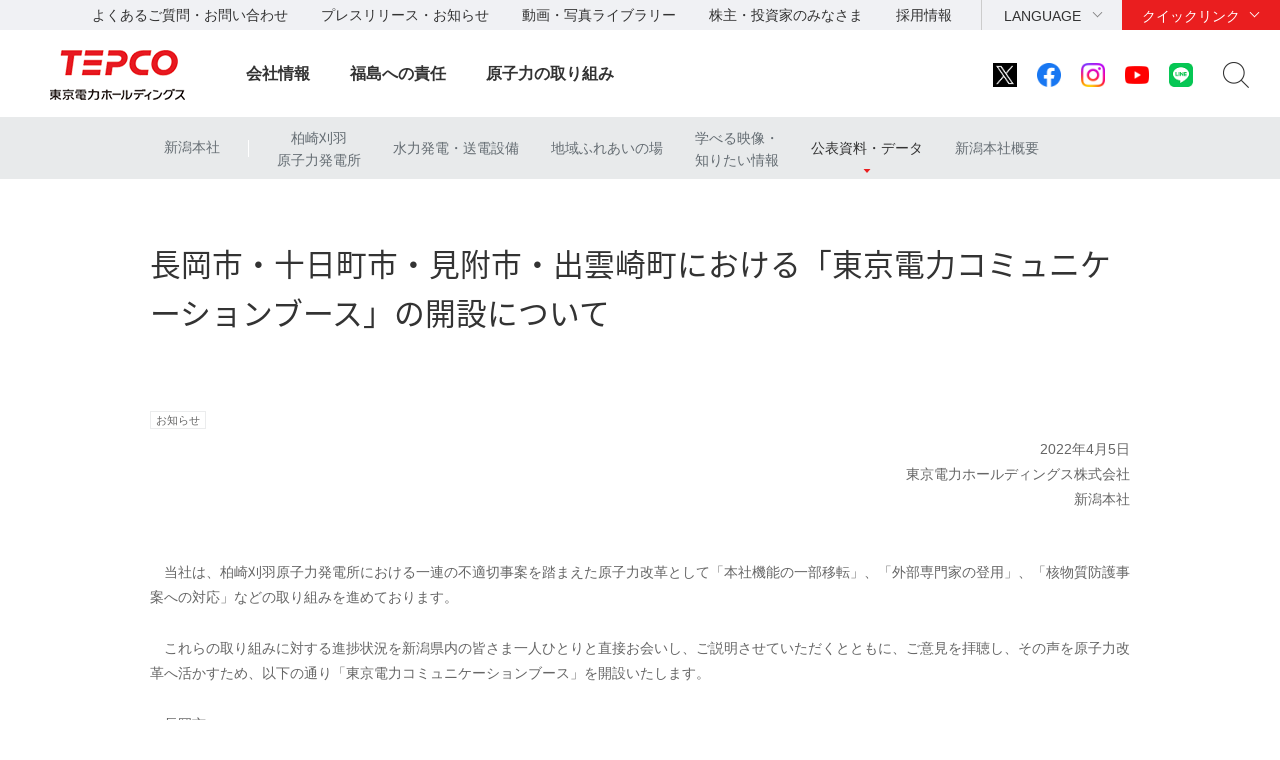

--- FILE ---
content_type: text/html
request_url: https://www.tepco.co.jp/niigata_hq/data/info/2022/1698177_19282.html
body_size: 8501
content:
<!DOCTYPE HTML>
<html lang="ja">
<head>
<meta http-equiv="X-UA-Compatible" content="IE=edge">
<meta charset="UTF-8">
<meta name="viewport" content="width=device-width">
<meta name="format-detection" content="telephone=no">
<meta name="description" content="新潟本社および柏崎刈羽原子力発電所のお知らせを掲載しています。">
<meta name="keywords" content="東京電力,TEPCO,東電,ホールディングス,新潟本社,柏崎刈羽原子力発電所,お知らせ">
<title>お知らせ（2022年度）｜新潟本社・柏崎刈羽原子力発電所｜東京電力ホールディングス株式会社</title>
<link rel="apple-touch-icon-precomposed" href="/shared_hd/images/bookmark_icon.png">

<script src="/shared_hd/js/jquery.js"></script>
<script src="/niigata_hq/shared/js/shared_hd_common.js"></script>
<!-- bxslider -->
<link rel="stylesheet" href="/shared_hd/css/jquery.bxslider.css">
<link rel="stylesheet" href="/shared_hd/css/jquery.bxslider_custom.css">
<script src="/shared_hd/js/jquery.bxslider.min.js"></script>
<script src="/shared_hd/js/bxSlider_ctrl.js"></script>
<!-- bxslider -->

<!-- modal -->
<link rel="stylesheet" href="/shared_hd/css/modal.css">
<script src="/shared_hd/js/jquery.magnific-popup.min.js"></script>
<script src="/shared_hd/js/magnific-popup-ctrl.js"></script>
<!-- modal -->

<!-- search -->
<script src="/shared_hd/js/popterm2_dev.js"></script>
<script src="/shared_hd/js/probo.js"></script>
<script src="/shared_hd/js/probo_mess.js"></script>
<script src="/shared_hd/js/probo_refine.js"></script>
<script src="/shared_hd/js/probo_sort.js"></script>
<script src="/shared_hd/js/search_ctrl_hd.js"></script>
<!-- search -->

<link rel="stylesheet" href="/shared_hd/css/import.css" media="all">

<!-- new shared -->
<link rel="stylesheet" href="/hd/shared_files/css/head_foot.css" media="all">
<script src="/hd/shared_files/js/common.js"></script>
<script src="/hd/shared_files/js/head_foot.js"></script>
<!-- new shared -->

<!--[if lt IE 9]>
<link rel="stylesheet" type="text/css" href="/shared_hd/css/legacy.css" media="all">
<![endif]-->
<link rel="stylesheet" href="/shared_hd/css/print.css" media="print">

<!-- niigata_hq -->
<link rel="stylesheet" href="/niigata_hq/shared/css/style.css" media="all">
<script src="/niigata_hq/shared/js/common.js"></script>
<!-- niigata_hq -->
<link rel="stylesheet" href="/niigata_hq/shared/js/slick/slick.css">
<link rel="stylesheet" href="/niigata_hq/shared/js/slick/slick-theme.css">
<script src="/niigata_hq/shared/js/slick/slick.min.js"></script>
<script src="/niigata_hq/shared/js/slick-setting.js"></script>

</head>
<body class="localnav-horizontal  localnav-active-01-05-03">
<div id="fb-root"></div>
<script>(function(d, s, id) {
  var js, fjs = d.getElementsByTagName(s)[0];
  if (d.getElementById(id)) return;
  js = d.createElement(s); js.id = id;
  js.src = "//connect.facebook.net/en_US/sdk.js#xfbml=1&version=v2.4";
  fjs.parentNode.insertBefore(js, fjs);
}(document, 'script', 'facebook-jssdk'));</script>
<div id="content-all-wrapper">
<div id="content-all">
<div class="header-company-logo">
	<p><a href="/hd/"><img src="/hd/shared_files/images/logo_header.png" alt="東京電力ホールディングス" class="btn sp-hidden" /><img src="/hd/shared_files/images/logo_header-r2x.png" alt="東京電力ホールディングス" class="pc-hidden" /></a></p>
	</div><!--/.header-company-logo-->
<p class="menu-control-sp"><a href="javascript:void(0);"><span>menu</span></a></p>
<div id="content-head-wrapper">
  <div id="head-sub-wrapper">
    <div class="head-sub-container">
      <div class="sub-info-content">
        <div class="info-list">
          <ul>
            <li><a href="/faq/">よくあるご質問・お問い合わせ</a></li>
            <li><a href="/press/">プレスリリース・お知らせ</a></li>
            <li><a href="/library/">動画・写真ライブラリー</a></li>
            <li><a href="/about/ir/">株主・投資家のみなさま</a></li>
            <li><a href="/recruit/">採用情報</a></li>
          </ul>
        </div><!--/.info-list-->
      </div><!--/.sub-info-content-->
      <div class="head-quick-content">
        <div class="lang-select">
          <p><a class="lang-select-button" href="javascript:void(0);">LANGUAGE</a></p>
            <div class="lang-select-inner">
              <ul>
                <li class="current"><a href="/index-j.html">日本語</a></li>
                <li><a href="/en/hd/index-e.html">English</a></li>
              </ul>
            </div><!--/.lang-select-inner-->
          </div><!--/.lang-select-->
          <div class="quick-link">
            <p><a class="quick-link-button" href="javascript:void(0);">クイックリンク</a></p>
              <div class="quick-link-inner">
                <div class="service-wrapper">
                  <ul class="global-service">
                    <li><a href="/"><span>持株会社</span><img src="/hd/shared_files/images/logo_header_group_hd.png" alt="TEPCO 東京電力ホールディングス" class="btn"></a></li>
                    <li><a href="/fp/"><span>火力発電・燃料</span><img src="/hd/shared_files/images/logo_header_group_fp.png" alt="TEPCO 東京電力フュエル&パワー" class="btn"></a></li>
                    <li><a href="/pg/"><span>送電・配電</span><img src="/hd/shared_files/images/logo_header_group_pg.png" alt="東京電力パワーグリッド" class="btn"></a></li>
                    <li><a href="/ep/"><span>電気・ガス・くらし</span><img src="/hd/shared_files/images/logo_header_group_ep.png" alt="TEPCO 東京電力エナジーパートナー" class="btn"></a></li>
                    <li><a href="/rp/"><span>再生可能エネルギー</span><img src="/hd/shared_files/images/logo_header_group_rp.png" alt="TEPCO 東京電力リニューアブルパワー" class="btn"></a></li>
                  </ul>
                  <ul class="general-service-link">
                    <li class="quick-link01"><em><a href="/decommission/"><span>廃炉プロジェクト</span></a></em></li>
                    <li class="quick-link02"><em><a href="/about/esg/"><span>環境・社会・<br class="pc-hidden">ガバナンス</span></a></em></li>
                    <li class="quick-link03"><em><a href="https://www.kurashi.tepco.co.jp/" target="_blank"><span>くらしTEPCO web</span></a></em></li>
                    <li class="quick-link04"><em><a href="/ep/private/"><span>電気のご契約</span></a></em></li>
                    <li class="quick-link05"><em><a href="/ep/gas-jiyuuka/"><span>ガスのご契約</span></a></em></li>
                    <li class="quick-link06"><em><a href="/ep/private/moving/"><span>お引越し</span></a></em></li>
                    <li class="quick-link07"><em><a href="/ep/support/"><span>各種お手続き</span></a></em></li>
                    <li class="quick-link08"><em><a href="/forecast/"><span>でんき予報</span></a></em></li>
                    <li class="quick-link09"><em><a href="https://teideninfo.tepco.co.jp/" target="_blank"><span>停電情報</span></a></em></li>
                    <li class="quick-link11"><em><a href="/pg/company/summary/area-office/"><span>事業所一覧</span></a></em></li>
                    <li class="quick-link12"><em><a href="/pg/consignment/for-general/"><span>電気をご使用の<br class="pc-hidden">お客さま</span></a></em></li>
                    <li class="quick-link13"><em><a href="/ep/corporate/"><span>法人のお客さま<br>(エナジーパートナー)</span></a></em></li>
                    <li class="quick-link14"><em><a href="/pg/consignment/fit/"><span>再生可能エネルギーの<br class="sp-hidden">固定価格買取制度の手続き</span></a></em></li>
                    <li class="quick-link15"><em><a href="/about/procurement/"><span>資材調達</span></a></em></li>
                  </ul>
                </div><!--/.service-wrapper-->
                <p class="close"><a href="javascript:void(0);"><span class="close-txt">閉じる</span></a></p>
              </div><!--/.quick-link-inner-->
            </div><!--/.quick-link-->
          </div><!--/.head-quick-content-->
          <div class="sns-content">
            <ul>
              <li><a href="/twitter/"><img src="/hd/shared_files/images/icon_sns_x.png" alt="東京電力 公式Xアカウントのご案内ページへリンクします" class="btn"></a></li>
              <li><a href="https://www.facebook.com/OfficialTEPCO" target="_blank"><img src="/hd/shared_files/images/icon_sns_facebook.png" alt="facebook公式アカウントサイトへリンクします" class="btn"></a></li>
              <li><a href="https://www.instagram.com/tepco.official/" target="_blank"><img src="/hd/shared_files/images/icon_sns_instagram.png" alt="Instagram公式アカウントサイトへリンクします" class="btn"></a></li>
              <li><a href="https://www.youtube.com/user/TEPCOofficial" target="_blank"><img src="/hd/shared_files/images/icon_sns_youtube.png" alt="youtube公式アカウントサイトへリンクします" class="btn"></a></li>
              <li><a href="/line/"><img src="/hd/shared_files/images/icon_sns_line.png" alt="東京電力 公式LINEアカウントのご案内ページへリンクします" class="btn"></a></li>
            </ul>
          </div>
          <div class="site-search">
            <p class="site-search-button"><a href="javascript:void(0);">サイト内検索</a></p>
            <div class="site-search-inner">
              <form name="search_form" action="https://search-tepco.dga.jp/index-j.html" method="GET" onsubmit="return mysearch(this);">
                <input type="text" name="kw" value="" class="iSearchAssist" placeholder="キーワード">
                <input type="hidden" name="ie" value="u">
                <input type="hidden" name="company[]" value="ja_hd">
                <input type="hidden" name="company[]" value="ja_fp">
                <input type="hidden" name="company[]" value="ja_pg">
                <input type="hidden" name="company[]" value="ja_ep">
                <input type="hidden" name="company[]" value="ja_rp">
                <input class="seach-btn" type="submit" value="" >
              </form>
            </div><!--/.site-search-inner-->
          </div><!--/.site-search-->
        </div><!--/.head-sub-container-->
      </div><!--/#head-sub-wrapper-->
      <div id="content-nav-wrapper">
        <div class="content-nav-container">
          <ul class="global-nav">
<li class="global-nav01"><a href="javascript:void(0);" class="second-head">会社情報</a>
<div class="mega-drop only-lv3">
<div class="content-nav-container-inner">
<p class="site-menu-top sp-hidden"><span>会社情報</span></p>
<ul class="site-menu-parent no-child">
<li><a href="/about/corporateinfo/"><span>会社情報</span></a></li>
</ul>
<ul class="site-menu-parent no-child">
<li><a href="/about/fact_database/"><span>数表でみる東京電力</span></a></li>
</ul>
<ul class="site-menu-parent no-child">
<li><a href="/about/office/"><span>事業所一覧・事業所検索</span></a></li>
</ul>
<ul class="site-menu-parent no-child">
<li><a href="/about/power_station/"><span>発電所情報</span></a></li>
</ul>
<ul class="site-menu-parent no-child">
<li><a href="/about/ir/"><span>株主・投資家のみなさま</span></a></li>
</ul>
<ul class="site-menu-parent no-child">
<li><a href="/about/esg/"><span>環境・社会・ガバナンス（ESG）情報</span></a></li>
</ul>
<ul class="site-menu-parent no-child">
<li><a href="/about/procurement/"><span>資材調達</span></a></li>
</ul>
<ul class="site-menu-parent no-child">
<li><a href="/about/business_ethics/"><span>企業倫理、品質・安全監査について</span></a></li>
</ul>
<ul class="site-menu-parent no-child">
<li><a href="/about/institute/"><span>経営技術戦略研究所</span></a></li>
</ul>
<ul class="site-menu-parent no-child">
<li><a href="/about/about-dx/index-j.html"><span>DXの取組みについて</span></a></li>
</ul>
<p class="close"><a href="javascript:void(0);"><span class="close-txt">閉じる</span></a></p>
</div><!--/.content-nav-container-inner-->
</div><!--/.mega-drop-->
</li>
<li class="global-nav02"><a href="javascript:void(0);" class="second-head">福島への責任</a>
<div class="mega-drop">
<div class="content-nav-container-inner">
<p class="site-menu-top sp-hidden"><span>福島への責任</span></p>
<p class="site-menu-parent-control"><a href="javascript:void(0);">事故の総括</a></p>
<ul class="site-menu-parent">
<li><a href="/fukushima/review/"><span>事故の総括</span><span class="pc-hidden"> トップ</span></a>
<ul class="site-menu-child">
<li><a href="/fukushima/review/root_cause_analysis.html">事故の根本原因分析</a></li>
<li><a href="/nu/fukushima-np/outline/">福島第一原子力発電所事故の経過と教訓</a></li>
</ul>
</li>
</ul>
<p class="site-menu-parent-control"><a href="javascript:void(0);">福島復興への責任</a></p>
<ul class="site-menu-parent">
<li><a href="/fukushima_hq/"><span>福島復興への責任</span><span class="pc-hidden"> トップ</span></a>
<ul class="site-menu-child">
<li><a href="/fukushima_hq/compensation/">賠償</a></li>
<li><a href="/fukushima_hq/decontamination/">環境再生</a></li>
<li><a href="/fukushima_hq/reconstruction/">復興推進</a></li>
<li><a href="/fukushima_hq/about/">福島復興本社について</a></li>
<li><a href="/fukushima_hq/decommissioning_ac/">東京電力廃炉資料館</a></li>
<li><a href="/fukushima_hq/attention-j.html">詐欺にご注意ください</a></li>
</ul>
</li>
</ul>
<p class="site-menu-parent-control"><a href="javascript:void(0);">発見！ふくしま</a></p>
<ul class="site-menu-parent">
<li><a href="/fukushima-cp/"><span>発見！ふくしま</span><span class="pc-hidden"> トップ</span></a></li>
<li><a href="/fukushima-ds/index-j.html"><span>ホタテ応援隊</span></a></li>
</ul>
<p class="site-menu-parent-control"><a href="javascript:void(0);">廃炉プロジェクト</a></p>
<ul class="site-menu-parent w-100per">
<li><a href="/decommission/"><span>廃炉プロジェクト</span><span class="pc-hidden"> トップ</span></a>
<ul class="site-menu-child col-type3">
<li><a href="/decommission/project/">プロジェクト概要</a></li>
<li><a href="/decommission/progress/">廃炉作業の状況</a></li>
<li><a href="/decommission/information/">公表資料</a></li>
<li><a href="/decommission/data/">データ</a></li>
<li><a href="/decommission/visual/">ビジュアルコンテンツ</a></li>
<li><a href="/decommission/faq/">FAQ</a></li>
<li><a href="/decommission/progress/watertreatment/">処理水ポータルサイト</a></li>
</ul>
</li>
</ul>
<p class="close"><a href="javascript:void(0);"><span class="close-txt">閉じる</span></a></p>
</div><!--/.content-nav-container-inner-->
</div><!--/.mega-drop-->
</li>
<li class="global-nav03"><a href="/electricity/mechanism_and_facilities/power_generation/nuclear_power/" class="second-head">原子力の取り組み</a></li>
</ul>
</div><!--/.content-nav-container-->
</div><!--/#content-nav-wrapper-->
</div><!--/#content-head-wrapper-->
<script>
  (function(i,s,o,g,r,a,m){i['GoogleAnalyticsObject']=r;i[r]=i[r]||function(){
  (i[r].q=i[r].q||[]).push(arguments)},i[r].l=1*new Date();a=s.createElement(o),
  m=s.getElementsByTagName(o)[0];a.async=1;a.src=g;m.parentNode.insertBefore(a,m)
  })(window,document,'script','https://www.google-analytics.com/analytics.js','ga');
  ga('create', 'UA-84080913-1', 'auto');
  ga('send', 'pageview');
</script>
<div id="content-body-wrapper">

<div class="content-level1-wrapper">
<div class="local-nav-wrapper">
<p class="list-control-sp"><a href="javascript:void(0);">新潟本社</a></p>
<div class="local-nav">
<ul class="list-third">
<li class="third01">
<p class="third-head inner-2line"><a href="/niigata_hq/index-j.html">新潟本社<span class="pc-none">TOP</span></a></p>
<span class="hr-line">|</span>
<ul class="list-fourth">

  <li class="fourth01 first parent"><a href="javascript:void(0);" class="txt-align-c-pc-only">柏崎刈羽<br class="sp-none">原子力発電所</a>
    <ul class="list-fifth">
      <li class="fifth01 first"><a href="/niigata_hq/kk-np/index-j.html">柏崎刈羽原子力発電所TOP</a></li>
      <li class="fifth02 parent"><a href="javascript:void(0);">発電所の概要</a>
        <ul class="list-sixth">
          <li class="sixth01 first"><a href="/niigata_hq/kk-np/profile/index-j.html">発電所の概要TOP<span></span></a></li>
          <li class="sixth02"><a href="/niigata_hq/kk-np/profile/plant_manager/index-j.html">所長あいさつ<span></span></a></li>
          <li class="sixth03"><a href="/niigata_hq/kk-np/profile/history/index-j.html">立地の経緯・沿革<span></span></a></li>
          <li class="sixth04"><a href="/niigata_hq/kk-np/profile/outline/index-j.html">設備の概要<span></span></a></li>
        </ul>
      </li>
      <li class="fifth03 parent"><a href="javascript:void(0);">安全対策</a>
        <ul class="list-sixth">
          <li class="sixth01 first"><a href="/niigata_hq/kk-np/safety/index-j.html">安全対策TOP<span></span></a></li>
          <li class="sixth11"><a href="/niigata_hq/kk-np/safety/soundness-j.html">7号機の燃料装荷およびその後の健全性確認について<span></span></a></li>
          <li class="sixth10"><a href="/niigata_hq/kk-np/safety/notojishin-j.html">能登半島地震による柏崎刈羽原子力発電所の影響について<span></span></a></li>
          <li class="sixth02"><a href="/niigata_hq/kk-np/safety/our_actions/index-j.html">福島第一原子力発電所事故の教訓と安全対策<span></span></a></li>
          <li class="sixth03"><a href="/niigata_hq/kk-np/safety/earthquake/index-j.html">地震対策<span></span></a></li>
          <li class="sixth04"><a href="/niigata_hq/kk-np/safety/tsunami/index-j.html">津波対策<span></span></a></li>
          <li class="sixth05"><a href="/niigata_hq/kk-np/safety/cooling/index-j.html">電源と冷やす機能の多重化・多様化<span></span></a></li>
          <li class="sixth06"><a href="/niigata_hq/kk-np/safety/prevention/index-j.html">重大事故を想定した対策<span></span></a></li>
          <li class="sixth07"><a href="/niigata_hq/kk-np/safety/various_risk/index-j.html">自然現象への対策（火山・竜巻・森林火災等）<span></span></a></li>
          <li class="sixth08"><a href="/niigata_hq/kk-np/safety/emergency/index-j.html">緊急時対応訓練・人財育成<span></span></a></li>
          <li class="sixth09"><a href="/niigata_hq/kk-np/safety/disaster_prevention/index-j.html">原子力防災に関する取り組み<span></span></a></li>
        </ul>
      </li>
    </ul>
  </li>
  <li class="fourth02 inner-2line"><a href="/niigata_hq/shinanogawa/index-j.html">水力発電・送電設備</a></li>
  <li class="fourth03 inner-2line parent"><a href="javascript:void(0);">地域ふれあいの場</a>
    <ul class="list-fifth">
      <li class="fifth01 first"><a href="/niigata_hq/communication/index-j.html">地域ふれあいの場TOP</a></li>
      <li class="fifth02 parent"><a href="javascript:void(0);">広報誌・SNS</a>
        <ul class="list-sixth">
          <li class="sixth01 first"><a href="/niigata_hq/communication/newsatom/index-j.html">広報誌 NEWSアトム<span></span></a></li>
          <li class="sixth02"><a href="/niigata_hq/communication/toudentuushin/index-j.html">東京電力通信<span></span></a></li>
          <li class="sixth03"><a href="/niigata_hq/communication/instagram/index-j.html">柏崎刈羽原子力発電所インスタグラム<span></span></a></li>
        </ul></li>
      <li class="fifth03 parent"><a href="javascript:void(0);">ふれあい施設</a>
        <ul class="list-sixth">
          <li class="sixth01 first"><a href="/niigata_hq/communication/s_hall/index-j.html">サービスホール<span></span></a></li>
          <li class="sixth02"><a href="/niigata_hq/communication/e_hall/index-j.html">柏崎エネルギーホール<span></span></a></li>
          <li class="sixth03"><a href="/niigata_hq/communication/comfy/index-j.html">TEPCOプラザ柏崎 Comfy<span></span></a></li>
          <li class="sixth04"><a href="/niigata_hq/communication/kinase/index-j.html">TEPCO刈羽ふれあいサロン き・な・せ<span></span></a></li>
        </ul>
      </li>
      <li class="fifth04 parent"><a href="javascript:void(0);">ふれあい活動</a>
        <ul class="list-sixth">
          <li class="sixth01 first"><a href="/niigata_hq/communication/briefing/index-j.html">県民の皆さまへの説明会<span></span></a></li>
          <li class="sixth02"><a href="/niigata_hq/communication/booth/index-j.html">各地域でのコミュニケーションブース<span></span></a></li>
          <li class="sixth03"><a href="/niigata_hq/communication/other/index-j.html">その他活動<span></span></a></li>
        </ul>
      </li>
    </ul>
  </li>
  <li class="fourth04 parent"><a href="javascript:void(0);" class="txt-align-c-pc-only">学べる映像・<br class="sp-none">知りたい情報</a>
    <ul class="list-fifth">
      <li class="fifth01 first"><a href="/niigata_hq/learningmore/index-j.html">学べる映像・知りたい情報TOP</a></li>
      <li class="fifth02"><a href="/niigata_hq/learningmore/movie/index-j.html">動画</a></li>
      <li class="fifth03"><a href="/niigata_hq/learningmore/leaflet/index-j.html">パンフレット等</a></li>
      <li class="fifth04 parent"><a href="javascript:void(0);">よくある質問</a>
        <ul class="list-sixth">
          <li class="sixth01 first"><a href="https://www.tepco.co.jp/electricity/mechanism_and_facilities/power_generation/nuclear_power/nuclear_power_generation.html" class="link-blank" target="_blank">原子力発電のしくみ</a></li>
          <li class="sixth02"><a href="https://www.tepco.co.jp/electricity/mechanism_and_facilities/power_generation/nuclear_power/nuclear_fuel_cycle.html" class="link-blank" target="_blank">原子燃料サイクルについて</a></li>
          <li class="sixth03"><a href="https://www.tepco.co.jp/life/custom/faq/faq_02-j.html" class="link-blank" target="_blank">放射線の基礎知識</a></li>
          <li class="sixth04"><a href="https://www.tepco.co.jp/electricity/mechanism_and_facilities/power_generation/nuclear_power/faq-j.html" class="link-blank" target="_blank">原子力発電FAQ</a></li>
          <li class="sixth05"><a href="https://www.tepco.co.jp/rp/business/hydroelectric_power/mechanism/" class="link-blank" target="_blank">水力発電のしくみ</a></li>
        </ul></li>
    </ul>
  </li>
  <li class="fourth05 inner-2line parent"><a href="javascript:void(0);">公表資料・データ</a>
    <ul class="list-fifth">
      <li class="fifth01 first"><a href="/niigata_hq/data/index-j.html">公表資料・データTOP</a></li>
      <li class="fifth02"><a href="/niigata_hq/data/press/index-j.html">プレスリリース</a></li>
      <li class="fifth03"><a href="/niigata_hq/data/info/index-j.html">お知らせ</a></li>
      <li class="fifth04"><a href="/niigata_hq/data/publication/index-j.html">公表資料</a></li>
      <li class="fifth05"><a href="/niigata_hq/data/press_conference/niigata/index-j.html">記者会見</a></li>
      <li class="fifth06"><a href="/niigata_hq/data/realtime/index-j.html">リアルタイムデータ</a></li>
      <li class="fifth07"><a href="/niigata_hq/data/realtime/inside/index-j.html">不適合情報の公表</a></li>
      <li class="fifth12"><a href="/niigata_hq/data/municipality/index-j.html">自治体への通報連絡実績</a></li>
      <li class="fifth08"><a href="/niigata_hq/data/shinsakaigou/index-j.html">新規制基準適合性に係る審査会合</a></li>
      <li class="fifth09"><a href="/niigata_hq/data/council/index-j.html">柏崎刈羽原子力発電所の透明性を確保する地域の会</a></li>
      <li class="fifth13"><a href="/niigata_hq/data/evaluation_committee/index-j.html">柏崎刈羽原子力発電所 核物質防護に係る改善措置評価委員会</a></li>
      <li class="fifth11"><a href="/niigata_hq/data/collection/index-j.html">発電所データ集</a></li>
    </ul>
  </li>
  <li class="fourth06 inner-2line parent"><a href="javascript:void(0);">新潟本社概要</a>
    <ul class="list-fifth">
      <li class="fifth01 first"><a href="/niigata_hq/about/index-j.html">新潟本社概要TOP</a></li>
      <li class="fifth02"><a href="/niigata_hq/about/manager/index-j.html">代表あいさつ</a></li>
      <li class="fifth03"><a href="/niigata_hq/about/plan/index-j.html">行動計画</a></li>
    </ul>
  </li>
  

</ul><!--/.list-fourth-->

</li>
</ul>
</div><!--/.local-nav--> 
</div><!--/.local-nav-wrapper-->
<div class="hdg-level1-wrapper">
  <h1 class="hdg-level1">長岡市・十日町市・見附市・出雲崎町における「東京電力コミュニケーションブース」の開設について</h1>
</div><!--/.hdg-level1-wrapper-->
</div><!--/.content-level1-wrapper-->
  <div id="content-body">
    <div class="section">
      <div class="edit-content">
<div class="edit-content">
<p class="doc-add-icon"><span class="icon-type01">お知らせ</span></p>
<p style="TEXT-ALIGN: right">2022年4月5日<br />
東京電力ホールディングス株式会社<br />
新潟本社</p><br />

<p>　当社は、柏崎刈羽原子力発電所における一連の不適切事案を踏まえた原子力改革として「本社機能の一部移転」、「外部専門家の登用」、「核物質防護事案への対応」などの取り組みを進めております。</p>
<p>　これらの取り組みに対する進捗状況を新潟県内の皆さま一人ひとりと直接お会いし、ご説明させていただくとともに、ご意見を拝聴し、その声を原子力改革へ活かすため、以下の通り「東京電力コミュニケーションブース」を開設いたします。</p>
<p>＜長岡市＞<br />
・期間：2022年4月8日（金）から4月10日（日）<br />
・時間：10時00分～16時00分<br />
・場所：ハイブ長岡 2階 交流サロン　長岡市千秋3丁目315-11</p>
<p>＜十日町市＞<br />
・期間：2022年4月15日（金）から4月17日（日）<br />
・時間：10時00分～16時00分<br />
・場所：リオン・ドール十日町店 ファッションアイ横 特設会場　十日町市旭町161</p>
<p>＜見附市＞<br />
・期間：2022年4月22日（金）から4月24日（日）<br />
・時間：10時00分～16時00分　※24日（日）は10時00分～12時00分<br />
・場所：ネーブルみつけ 多目的広場　見附市学校町1-16-15</p>
<p>＜出雲崎町＞<br />
・期間：2022年4月23日（土）から4月24日（日）<br />
・時間：10時30分～15時30分　<br />
・場所：子は宝多世代交流館 きらり　三島郡出雲崎町大字米田395</p>
<p>※新型コロナウイルス感染症の感染防止対策に、ご協力をお願いいたします。</p>
<p>&nbsp;</p>
<p style="TEXT-ALIGN: right">以　上</p>【添付資料】 

<p><a class="link-pdf" href="/niigata_hq/data/info/pdf/2022/20220405_CB1_nagaokaCITY.pdf" target="_blank">東京電力コミュニケーションブースの開催について（長岡市）&nbsp;</a>&nbsp;</p>
<p><a class="link-pdf" href="/niigata_hq/data/info/pdf/2022/20220405_CB2_tokamachiCITY.pdf" target="_blank">東京電力コミュニケーションブースの開催について（十日町市）&nbsp;</a>&nbsp;</p>
<p><a class="link-pdf" href="/niigata_hq/data/info/pdf/2022/20220405_CB3_mitsukeCITY.pdf" target="_blank">東京電力コミュニケーションブースの開催について（見附市）&nbsp;</a>&nbsp;</p></div>
<p><a class="link-pdf" href="/niigata_hq/data/info/pdf/2022/20220405_CB4_izumozakiTOWN.pdf" target="_blank">東京電力コミュニケーションブースの開催について（出雲崎町）&nbsp;</a>&nbsp;</p>
<div></div>
      </div><!--/edit-content-->
    </div><!--/.section-->
  </div><!--/content-body-->
<div id="content-aside">
  <div class="aside">
<p class="link-btn-type01 marg-b40 txt-align-c btn-large btn-bg-white"><a href="/niigata_hq/data/info/2022/index-j.html">一覧へ戻る</a></p>
<div class="section">
<div class="contact-column-type03 marg-t60">
<dl class="box-linktree">
<dt class="ttl"><a href="/niigata_hq/data/index-j.html" class="link-icon ft-large">公表資料・データ</a></dt>
<dd class="cnt">
<ul class="list-link-horizontal-type02">
<li><a href="/niigata_hq/data/press/index-j.html" class="link-icon">プレスリリース</a></li>
<li><a href="/niigata_hq/data/info/index-j.html" class="link-icon">お知らせ</a></li>
<li><a href="/niigata_hq/data/publication/index-j.html" class="link-icon">公表資料</a></li>
<li><a href="/niigata_hq/data/press_conference/niigata/index-j.html" class="link-icon">記者会見</a></li>
<li><a href="/niigata_hq/data/realtime/index-j.html" class="link-icon">リアルタイムデータ</a></li>
<li><a href="/niigata_hq/data/inside/index-j.html" class="link-icon">不適合情報の公表</a></li>
<li><a href="/niigata_hq/data/municipality/index-j.html" class="link-icon">自治体への通報連絡実績</a></li>
<li><a href="/niigata_hq/data/council/index-j.html" class="link-icon">柏崎刈羽原子力発電所の透明性を確保する地域の会</a></li>

<!--<li><a href="/niigata_hq/data/consider/index-j.html" class="link-icon">地域の声活用・業務改善検討会（社内会議）</a></li>--->

<li><a href="/niigata_hq/data/collection/index-j.html" class="link-icon">発電所データ集</a></li>
</ul>
</dd>
</dl>
</div><!--/.contact-column-type03-->
</div><!--/.section-->

<div class="box-reader-02">
      <a href="http://get.adobe.com/jp/reader/" target="_blank">
        <div class="txt">
          <p>当サイトのPDFドキュメントをご覧いただくには、Adobe Reader（無料）が必要です。</p>
        </div>
        <div class="bnr"><img src="/niigata_hq/shared/css/images/icon_reader_02.png" alt="Adobe Reader" width="154" height="48"></div>
        <p class="link-txt">Adobe Readerの<br class="pc-none">ダウンロード（無料）</p>
      </a>
    </div><!--/.box-reader-02-->
  </div><!--/.aside-->
</div><!--/content-aside-->

</div><!--/#content-body-wrapper-->
<div id="content-foot-support">
<p class="content-body-top"><a href="#content-all-wrapper">ページの先頭へ戻ります</a></p>
<div class="bred-crumb-wrapper">
<ol itemscope itemtype="https://schema.org/BreadcrumbList">
<li class="home" itemprop="itemListElement" itemscope itemtype="https://schema.org/ListItem"><a itemprop="item" href="/"><span itemprop="name">HOME</span></a><meta itemprop="position" content="1"></li><li itemprop="itemListElement" itemscope itemtype="https://schema.org/ListItem"><a itemprop="item" href="/niigata_hq/data/index-j.html"><span itemprop="name">公表資料・データ</span></a><meta itemprop="position" content="2"></li><li itemprop="itemListElement" itemscope itemtype="https://schema.org/ListItem"><a itemprop="item" href="/niigata_hq/data/info/index-j.html"><span itemprop="name">お知らせ</span></a><meta itemprop="position" content="3"></li><li itemprop="itemListElement" itemscope itemtype="https://schema.org/ListItem"><a itemprop="item" href="/niigata_hq/data/info/2022/index-j.html"><span itemprop="name">2022年度</span></a><meta itemprop="position" content="4"></li>
<li><span>長岡市・十日町市・見附市・出雲崎町における「東京電力コミュニケーションブース」の開設について</span></li></ol>
</div><!--/.bred-crumb-wrapper-->
</div><!--/#content-foot-support-->
<!--SiteStratos Version 2.0-->
<script type="text/javascript"><!--

var _ANid = "tepco";

var _ANprt = (document.location.protocol=="https:"?"https://www4.tepco.co.jp/common_files/js/":"https://www.tepco.co.jp/common_files/js/");
var _ANsrc = "ss_tepco.js";
document.write(unescape('%3Cscr'+'ipt type="text/javascript" src="'+_ANprt+_ANsrc+'"%3E%3C/scr'+'ipt%3E'));
//--></script>
<noscript><ins><img src="//a5.ogt.jp/plog?id=tepco&guid=ON" width="2" height="1" alt="" /></ins></noscript>
<!--END OF SiteStratos-->

<!--SiteStratos HM Version 2.0-->
<script type="text/javascript"><!--
var _ANprt = (document.location.protocol=="https:"?"https://www4.tepco.co.jp/common_files/js/":"https://www.tepco.co.jp/common_files/js/");
var _ANsrc = "ss_tepco_hm.js";
document.write(unescape('%3Cscr'+'ipt type="text/javascript" src="'+_ANprt+_ANsrc+'"%3E%3C/scr'+'ipt%3E'));
//--></script>
<!--END OF HM SiteStratos -->
<div id="content-foot-wrapper">
<div class="content-foot-container">
<ul class="global-service">
<li><a href="/"><span>持株会社</span><img src="/hd/shared_files/images/logo_footer_group_hd.png" alt="TEPCO 東京電力ホールディングス" class="btn"></a></li>
<li><a href="/fp/"><span>火力発電・燃料</span><img src="/hd/shared_files/images/logo_footer_group_fp.png" alt="TEPCO 東京電力フュエル&パワー" class="btn"></a></li>
<li><a href="/pg/"><span>送電・配電</span><img src="/hd/shared_files/images/logo_footer_group_pg.png" alt="東京電力パワーグリッド" class="btn"></a></li>
<li><a href="/ep/"><span>電気・ガス・くらし</span><img src="/hd/shared_files/images/logo_footer_group_ep.png" alt="TEPCO 東京電力エナジーパートナー" class="btn"></a></li>
<li><a href="/rp/"><span>再生可能エネルギー</span><img src="/hd/shared_files/images/logo_footer_group_rp.png" alt="TEPCO 東京電力リニューアブルパワー" class="btn"></a></li>
</ul>
<div class="sns-content">
<dl>
<dt>公式アカウント：</dt>
<dd>
<ul>
<li><a href="/twitter/"><img src="/hd/shared_files/images/icon_sns_x.png" alt="東京電力 公式Xアカウントのご案内ページへリンクします" class="btn"></a></li>
<li><a href="https://www.facebook.com/OfficialTEPCO" target="_blank"><img src="/hd/shared_files/images/icon_sns_facebook.png" alt="facebook公式アカウントサイトへリンクします" class="btn"></a></li>
<li><a href="https://www.instagram.com/tepco.official/" target="_blank"><img src="/hd/shared_files/images/icon_sns_instagram.png" alt="Instagram公式アカウントサイトへリンクします" class="btn"></a></li>
<li><a href="https://www.youtube.com/user/TEPCOofficial" target="_blank"><img src="/hd/shared_files/images/icon_sns_youtube.png" alt="youtube公式アカウントサイトへリンクします" class="btn"></a></li>
<li><a href="/line/"><img src="/hd/shared_files/images/icon_sns_line.png" alt="東京電力 公式LINEアカウントのご案内ページへリンクします" class="btn"></a></li>
</ul>
</dd>
</dl>
</div><!--/.sns-content-->
<div class="utility-content">
<ul>
<li><a href="/sitemap/">サイトマップ</a></li>
<li><a href="/legal/">サイトのご利用にあたって</a></li>
<li><a href="/privacypolicy/">当社の個人情報の取扱いについて</a></li>
<li><a href="/attention/">ご注意ください</a></li>
</ul>
<p class="copyright">&copy; Tokyo Electric Power Company Holdings, Inc.</p>
</div><!--/.utility-content-->
</div><!--/.content-foot-container-->
</div><!--/#content-foot-wrapper-->
<script type="text/javascript" src="https://cache.dga.jp/s/tepco2/search_tool_n3.js"></script>
</div><!--/#content-all-->
</div><!--/#content-all-wrapper-->
</body>
</html>

--- FILE ---
content_type: text/css
request_url: https://www.tepco.co.jp/niigata_hq/shared/css/style.css
body_size: 5050
content:
@charset "UTF-8";

/* sass */
.header-company-logo > p { top: 50px; left: 50px !important; }

.header-company-logo > p img { max-width: 100%; }

.header-company-logo.fixed > p { top: 15px; width: 95px; }

/* ----------------------------------------------------------------
LOCAL NAV
----------------------------------------------------------------- */
.local-nav-wrapper .local-nav .list-third li a { padding-top: 10px; padding-bottom: 8px; }

.local-nav-wrapper .local-nav .list-third li.inner-2line a { padding-top: 20px; padding-bottom: 18px; }

.local-nav-wrapper .local-nav .list-third li .third-head.inner-2line a { padding-top: 20px; padding-bottom: 18px; }

.wide #content-body-wrapper .box-reader-02 a { letter-spacing: -0.4em; padding: 35px 320px 35px 190px; }

.wide #content-body-wrapper .box-reader-02 a .link-txt { bottom: 0; letter-spacing: normal; line-height: 1; height: 1em; margin: auto; position: absolute; right: 20px; text-decoration: underline; top: 0; white-space: nowrap; }

.wide #content-body-wrapper .box-reader-02 a .link-txt::after { margin: 0 3px; display: inline-block; vertical-align: middle; min-height: 15px; content: ""; background: transparent url(/shared_hd/css/images/icon_blank.png) no-repeat 0 0; background-size: 15px 15px; vertical-align: -2px; width: 15px; height: 15px; }

#content-body-wrapper .box-bg-band { background-position: center; background-repeat: no-repeat; background-size: cover; display: table; height: 300px; width: 100%; }

#content-body-wrapper .box-bg-band .box-bg-band-content { color: #fff; display: table-cell; vertical-align: middle; }

#content-body-wrapper .box-bg-band .box-bg-band-content .hdg-level2 { color: #fff; font-size: 215%; margin-bottom: 20px; text-shadow: 0px 0px 10px rgba(0, 0, 0, 0.45), 0px 0px 4px rgba(0, 0, 0, 0.45); }

#content-body-wrapper .box-bg-band .box-bg-band-content .link-btn-type01 a { background-image: url(/shared_hd/css/images/icon_arrow_m03r.png); box-shadow: 0 0 7px 0 rgba(0, 0, 0, 0.15); color: #fff; text-shadow: 0px 0px 10px rgba(0, 0, 0, 0.45), 0px 0px 4px rgba(0, 0, 0, 0.45); }

#content-body-wrapper .link-icon.icon-gray::after { background-image: url(/shared_hd/css/images/icon_arrow_m02gr2.png); background-size: auto 10px; background-position: left center; }

#content-body-wrapper .link-movie::after { margin: 0 3px; display: inline-block; vertical-align: middle; min-height: 16px; content: ""; background: transparent url(/niigata_hq/shared/css/images/icon_movie.png) no-repeat 0 0; background-size: 16px; vertical-align: -2px; width: 16px; height: 16px; }

#content-body-wrapper .link-movie:hover { text-decoration: none; }

#content-body-wrapper .link-btn-type01.btn-large a, #content-body-wrapper .link-btn-type02.btn-large a { padding: 12px 35px 11px; min-width: 104px; }

#content-body-wrapper .link-btn-type01.btn-bg-white a, #content-body-wrapper .link-btn-type02.btn-bg-white a { background-color: #fff; }

#content-body-wrapper .link-btn-type03 a { display: inline-block; padding: 12px 35px 11px; min-width: 104px; text-align: center; border: 1px solid #ededed; text-decoration: none; background: transparent url(/niigata_hq/shared/css/images/icon_more_gray.png) no-repeat right 11px center; background-size: 24px; }

#content-body-wrapper .link-btn-type04 a { background: transparent url(/shared_hd/css/images/icon_arrow_m02gr2.png) no-repeat right center; background-size: 20px 14px; border: 1px solid #ededed; border-radius: 3px; color: #333; display: inline-block; min-width: 104px; padding: 9px 10px 8px 15px; padding-left: 15px; padding-right: 28px; text-decoration: none; text-align: center; }

#content-body-wrapper .link-btn-type01.brd-r a { border-radius: 3px; padding-left: 15px; padding-right: 35px; }

#content-body-wrapper .important-notification { background-color: #ffeded; padding: 20px 0; }

#content-body-wrapper .important-notification .section { margin: 0 auto; max-width: 980px; width: 100%; }

#content-body-wrapper .important-notification ul { padding: 0 14px; }

#content-body-wrapper .important-notification ul li .ttl, #content-body-wrapper .important-notification ul li .ttl > a { color: #eb1e1e; }

#content-body-wrapper .important-notification ul li .ttl { font-size: 114.5%; }

#content-body-wrapper .important-notification ul li .smry { margin-top: 5px; }

#content-body-wrapper .important-notification ul li + li { margin-top: 10px; }

#content-body-wrapper .section .important-notification ul { padding: 0 20px; }

#content-body-wrapper .hero-carousel-top { height: 535px; }

#content-body-wrapper .hero-carousel-top ul { height: 535px; }

#content-body-wrapper .top-hero-content-wrapper { height: 535px; }

#content-body-wrapper .top-hero-content-wrapper.bg-dark-light .hero-content, #content-body-wrapper .top-hero-content-wrapper.bg-dark .hero-content, #content-body-wrapper .top-hero-content-wrapper.bg-light .hero-content { height: 535px; width: 100%; }

#content-body-wrapper .top-hero-content-wrapper.bg-dark-light.content-right .hero-content .content-innter .hdg-level1, #content-body-wrapper .top-hero-content-wrapper.bg-dark.content-right .hero-content .content-innter .hdg-level1, #content-body-wrapper .top-hero-content-wrapper.bg-light.content-right .hero-content .content-innter .hdg-level1 { margin-left: auto; margin-right: auto; padding-left: 38%; width: 435px; }

#content-body-wrapper .top-hero-content-wrapper.bg-dark-light.content-right .hero-content .content-innter p, #content-body-wrapper .top-hero-content-wrapper.bg-dark.content-right .hero-content .content-innter p, #content-body-wrapper .top-hero-content-wrapper.bg-light.content-right .hero-content .content-innter p { margin-left: auto; margin-right: auto; padding-left: 38%; padding-right: 0; width: 435px; }

#content-body-wrapper .top-hero-content-wrapper.bg-dark-light.content-right .hero-content .content-innter .link-btn-type01, #content-body-wrapper .top-hero-content-wrapper.bg-dark.content-right .hero-content .content-innter .link-btn-type01, #content-body-wrapper .top-hero-content-wrapper.bg-light.content-right .hero-content .content-innter .link-btn-type01 { margin-left: auto; margin-right: auto; padding-left: 38%; padding-right: 0; width: 435px; margin-top: 30px; }

#content-body-wrapper .top-hero-content-wrapper.bg-light p { color: #333; }

#content-body-wrapper .top-hero-content-wrapper.bg-light .link-btn-type01 a { background-image: url(/shared_hd/css/images/icon_arrow_m02gr2.png); }

#content-body-wrapper .top-hero-content-wrapper.bg-light .link-btn-type01 a:hover { color: #000; }

#content-body-wrapper .doc-category, #content-body-wrapper .doc-originator { font-size: 85.7%; line-height: 1.8em; }

#content-body-wrapper .hero-carousel-category-wrapper .hero-carousel-category { z-index: 0; }

#content-body-wrapper .hero-carousel-category-wrapper.has-originator .hero-carousel-category .card-list-wrapper .card-list li.card-s a .txt-wrap { padding-bottom: 5em; }

#content-body-wrapper .hero-carousel-category-wrapper.has-originator .hero-carousel-category .card-list-wrapper .card-list li.card-s a .txt-wrap .doc-category { border: 1px solid #ebeced; border-radius: 3px; bottom: 15px; color: #333; left: 20px; margin: 0; max-width: 50%; padding: 0 8px; position: absolute; text-align: left; }

#content-body-wrapper .hero-carousel-category-wrapper.has-originator .hero-carousel-category .card-list-wrapper .card-list li.card-s a .txt-wrap .doc-date { bottom: 36px; }

#content-body-wrapper .hero-carousel-category-wrapper.has-originator .hero-carousel-category .card-list-wrapper .card-list li.card-s a .txt-wrap .doc-originator { bottom: 15px; margin: 0; max-width: 50%; position: absolute; right: 20px; text-align: right; }

#content-body-wrapper .tab-elements-wrapper.no-spaced { margin-bottom: 0; }

#content-body-wrapper .tab-elements-wrapper .tab-head { background-color: #fff; }

#content-body-wrapper .news-element-wrapper.no-spaced { margin-bottom: 0; }

#content-body-wrapper .news-element-wrapper dl { margin-bottom: 5px; }

#content-body-wrapper .news-element-wrapper dl.limit05 > div:nth-of-type(n + 6) { display: none; }

#content-body-wrapper .nav-column3-type20-1.txt-tall ul li a .txt-column { padding-bottom: 40px; padding-top: 40px; }

#content-body-wrapper .nav-column2-type23 { margin-bottom: 0px; padding-bottom: 10px; }

#content-body-wrapper .nav-column2-type23 ul { letter-spacing: -0.4em; margin-left: -2%; }

#content-body-wrapper .nav-column2-type23 ul li { display: inline-block; letter-spacing: normal; margin: 0 0 20px 2%; vertical-align: top; width: 48%; }

#content-body-wrapper .nav-column2-type23 ul li a { display: table; border: 1px solid #ededed; text-decoration: none; width: 100%; }

#content-body-wrapper .nav-column2-type23 ul li a span { display: table-cell; line-height: 0; vertical-align: middle; width: 32.62%; }

#content-body-wrapper .nav-column2-type23 ul li a span img { height: auto; width: 100%; }

#content-body-wrapper .nav-column2-type23 ul li a h3 { display: table-cell; padding: 15px 30px; vertical-align: middle; width: 67.38%; }

#content-body-wrapper .nav-column2-type23 ul li a h3::after { background: transparent url(/shared_hd/css/images/icon_arrow_m02.png) no-repeat 0 0; background-size: 8px 14px; content: ""; display: inline-block; height: 15px; margin: 0 0px 0 10px; min-height: 15px; vertical-align: middle; width: 8px; }

#content-body-wrapper .topmost-carousel-category-wrapper.no-pager .bx-pager { display: none; }

#content-body-wrapper .nav-column3-type21 { margin-bottom: 20px; padding-bottom: 10px; }

#content-body-wrapper .nav-column3-type21 ul { margin-left: -2%; letter-spacing: -0.4em; }

#content-body-wrapper .nav-column3-type21 ul li { display: inline-block; letter-spacing: normal; margin: 0 0 20px 2%; width: 31.3333333%; vertical-align: top; }

#content-body-wrapper .nav-column3-type21 ul li a { color: #656d73; display: block; text-decoration: none; border: 1px solid #ededed; }

#content-body-wrapper .nav-column3-type21 ul li a .txt-column { display: block; padding: 40px 50px 40px 40px; position: relative; margin: 0; }

#content-body-wrapper .nav-column3-type21 ul li a .txt-column h3 { font-size: 171.5%; margin: 0; }

#content-body-wrapper .nav-column3-type21 ul li a .txt-column h3::after { background: transparent url(/shared_hd/css/images/icon_arrow_m02.png) no-repeat 0 0; background-size: 8px 14px; bottom: 0; content: ""; display: inline-block; height: 14px; margin: auto; min-height: 14px; position: absolute; right: 41px; top: 0; width: 8px; }

#content-body-wrapper .nav-column3-type21 ul li a span { display: block; font-size: 0; line-height: 0; }

#content-body-wrapper .nav-column3-type21 ul li a span img { display: block; margin: 0 auto; max-width: 100%; height: auto; }

#content-body-wrapper .box-reader-02 a { border: 1px solid #ebeced; display: block; padding: 20px 35px 20px 190px; position: relative; }

#content-body-wrapper .box-reader-02 a .txt { letter-spacing: normal; }

#content-body-wrapper .box-reader-02 a .bnr { bottom: 0; height: 48px; left: 20px; margin: auto; position: absolute; top: 0; width: 154px; }

#content-body-wrapper .box-reader-02 a .bnr img { height: auto; width: 100%; }

#content-body-wrapper .box-reader-02 a .link-txt { text-decoration: underline; }

#content-body-wrapper .box-reader-02 a .link-txt::after { margin: 0 3px; display: inline-block; vertical-align: middle; min-height: 15px; content: ""; background: transparent url(/shared_hd/css/images/icon_blank.png) no-repeat 0 0; background-size: 15px 15px; vertical-align: -2px; width: 15px; height: 15px; }

#content-body-wrapper .box-reader-02 a:hover { text-decoration: none; }

#content-body-wrapper .box-reader-02 a:hover .link-txt { text-decoration: none; }

#content-body-wrapper .txt-sit-date { margin-bottom: 20px; text-align: right; }

#content-body-wrapper .tbl-scrl-wrapper { overflow-x: auto; }

#content-body-wrapper .tbl-scrl-wrapper .tbl-scrl { min-width: 100%; }

#content-body-wrapper .tbl-drv-sit { table-layout: fixed; margin-bottom: 30px; padding-right: 10px; }

#content-body-wrapper .tbl-drv-sit thead th { padding: 10px 0 10px 20px; }

#content-body-wrapper .tbl-drv-sit tbody th { background-color: #f5f6f7; border-color: #ebeced; border-style: solid; border-width: 1px 0; padding: 19px 20px; vertical-align: middle; white-space: nowrap; }

#content-body-wrapper .tbl-drv-sit tbody td { background-color: #fff; border-color: #ebeced; border-style: solid; border-width: 1px 0; padding: 10px 0 10px 20px; vertical-align: middle; }

#content-body-wrapper .tbl-drv-sit .txt-unit { font-size: .7em; }

#content-body-wrapper .tbl-drv-sit .lbl-drv { border-color: transparent; border-style: solid; border-width: 1px; box-sizing: border-box; display: inline-block; line-height: 1; margin: 3px 0; padding: 8px 0 7px; text-align: center; white-space: nowrap; }

#content-body-wrapper .tbl-drv-sit .lbl-drv.finished { color: #999; }

#content-body-wrapper .tbl-drv-sit .lbl-drv.adjusting, #content-body-wrapper .tbl-drv-sit .lbl-drv.stopped, #content-body-wrapper .tbl-drv-sit .lbl-drv.driving { background-color: #ebeced; border-color: #ebeced; color: #333; min-width: 105px; padding-left: 8px; padding-right: 8px; }

#content-body-wrapper .tbl-drv-sit .lbl-ok, #content-body-wrapper .tbl-drv-sit .lbl-ng { display: inline-block; font-size: 85.714%; line-height: 1; min-width: 24px; padding-top: 30px; position: relative; text-align: center; white-space: nowrap; }

#content-body-wrapper .tbl-drv-sit .lbl-ok::before, #content-body-wrapper .tbl-drv-sit .lbl-ng::before { background-position: center top; background-repeat: no-repeat; background-size: 24px; content: ''; display: block; left: 0; margin: 0 auto; height: 24px; position: absolute; right: 0; top: 0; width: 24px; }

#content-body-wrapper .tbl-drv-sit .lbl-ok { color: #333; }

#content-body-wrapper .tbl-drv-sit .lbl-ok::before { background-image: url(/niigata_hq/shared/css/images/icon_lbl-ok.png); }

#content-body-wrapper .tbl-drv-sit .lbl-ng { color: #eb1e1e; }

#content-body-wrapper .tbl-drv-sit .lbl-ng::before { background-image: url(/niigata_hq/shared/css/images/icon_lbl-ng.png); }

#content-body-wrapper .link-realtimedata { margin-top: 50px; }

#content-body-wrapper .nav-column3-arrow-type01 { letter-spacing: -0.4em; margin-bottom: 40px; }

#content-body-wrapper .nav-column3-arrow-type01 .column { border: 1px solid #ebeced; display: inline-block; letter-spacing: normal; vertical-align: middle; width: 28.65%; }

#content-body-wrapper .nav-column3-arrow-type01 .column .tmn { display: block; }

#content-body-wrapper .nav-column3-arrow-type01 .column .tmn img { height: auto; width: 100%; }

#content-body-wrapper .nav-column3-arrow-type01 .column .ttl { margin: 15px 25px; }

#content-body-wrapper .nav-column3-arrow-type01 .column a { display: block; margin: 15px 25px; }

#content-body-wrapper .nav-column3-arrow-type01 .arrow { background: transparent url(/shared_hd/css/images/bg_arrow01.png) no-repeat center center; background-size: contain; display: inline-block; letter-spacing: normal; height: 50px; vertical-align: middle; width: 6.65%; }

#content-body-wrapper .nav-column3-arrow-type01 .arrow p { display: none; }

#content-body-wrapper .nav-single-btn { margin-top: 20px; }

#content-body-wrapper .nav-single-btn .box-nav-btn .nav-btn { display: inline-block; font-size: 171.5%; text-align: center; position: relative; width: 31.9596%; }

#content-body-wrapper .nav-single-btn .box-nav-btn .nav-btn::after { background: transparent url(/shared_hd/css/images/icon_arrow_m02.png) no-repeat 0 0; background-size: 8px 14px; bottom: 0; content: ""; display: inline-block; margin: auto 0; min-height: 14px; height: 14px; position: absolute; right: 41px; top: 0; width: 8px; }

#content-body-wrapper .nav-single-btn .box-nav-btn .nav-btn .nav-btn-txt { border: 1px solid #ebeced; box-sizing: border-box; display: inline-block; padding: 20px 50px; width: 100%; }

#content-body-wrapper .news-element-wrapper.has-appendix dl dd { padding-right: 11em; position: relative; }

#content-body-wrapper .news-element-wrapper.has-appendix dl dd .appendix { letter-spacing: -.4em; position: absolute; right: 0; text-align: right; top: calc(1.6em + 5px); width: 11em; }

#content-body-wrapper .news-element-wrapper.has-appendix dl dd .appendix li { display: inline-block; letter-spacing: normal; }

#content-body-wrapper .news-element-wrapper.has-appendix dl dd .appendix li + li { border-left: 1px solid #ebeced; }

#content-body-wrapper .news-element-wrapper.has-appendix dl dd .appendix li:last-child a { padding-right: 0; }

#content-body-wrapper .news-element-wrapper.has-appendix dl dd .appendix li a { display: inline-block; font-size: 85.5%; line-height: 2; padding-right: 7px; white-space: nowrap; }

#content-body-wrapper .news-element-wrapper.has-appendix dl dd .appendix li a.appendix-pdf { padding-left: 22px; position: relative; }

#content-body-wrapper .news-element-wrapper.has-appendix dl dd .appendix li a.appendix-pdf::before { background: transparent url(/shared_hd/css/images/icon_pdf.png) no-repeat 0 0; background-size: contain; bottom: 0; content: ""; display: inline-block; left: 0; margin: auto 0; min-height: 22px; height: 22px; position: absolute; top: 0; width: 16px; }

#content-body-wrapper .news-element-wrapper.has-appendix dl dd .appendix li a.appendix-movie { padding-left: 35px; position: relative; }

#content-body-wrapper .news-element-wrapper.has-appendix dl dd .appendix li a.appendix-movie::before { background-image: url(/niigata_hq/shared/css/images/icon_movie.png); background-position: center; background-repeat: no-repeat; background-size: 16px; bottom: 0; content: ''; display: block; height: 16px; left: 10px; margin: auto 0; position: absolute; -webkit-transform: translateY(-0.1em); transform: translateY(-0.1em); top: 0; width: 16px; }

#content-body-wrapper .box-linktree { display: table; width: 100%; }

#content-body-wrapper .box-linktree .ttl { color: #333; display: table-cell; padding-left: 10px; padding-right: 40px; padding-top: 7px; vertical-align: top; white-space: nowrap; }

#content-body-wrapper .box-linktree .cnt { border-left: 1px solid #ece9e9; display: table-cell; padding-left: 40px; padding-right: 10px; padding-top: 7px; vertical-align: top; width: 100%; }

#content-body-wrapper .box-linktree .cnt .list-link-horizontal-type02 { margin-bottom: 0; margin-top: -7px; }

#content-body-wrapper .box-linktree .cnt .list-link-horizontal-type02 > li { padding-top: 7px; padding-bottom: 7px; }

#content-body-wrapper .ly-column3-type02 * { box-sizing: border-box; }

#content-body-wrapper .ly-column3-type02 ul { align-content: flex-start; align-items: stretch; display: flex; flex-flow: row wrap; justify-content: flex-start; margin-left: -2%; }

#content-body-wrapper .ly-column3-type02 ul li { border-color: #ebeced; border-style: solid; border-width: 0 0 0 1px; margin: 0 0 4% 2%; padding: 0 40px; width: 31.3333333%; }

#content-body-wrapper .ly-column3-type02 ul li > span { display: block; font-size: 0; line-height: 0; margin-bottom: 15px; }

#content-body-wrapper .ly-column3-type02 ul li > span img { max-width: 100%; }

#content-body-wrapper .ly-column3-type02 ul li:nth-child(3n + 1) { border-left-width: 0; }

#content-body-wrapper .hero-carousel-category-wrapper.type02 .hero-carousel-category .card-list-wrapper .card-list .card-s > a { box-shadow: rgba(203, 204, 206, 0.99216) 2px 4px 4px 0; margin-bottom: 5px; }

#content-body-wrapper .hero-carousel-category-wrapper.type02 .hero-carousel-category .card-list-wrapper .card-list .card-s > a .img-wrap { height: auto; }

#content-body-wrapper .hero-carousel-category-wrapper.type02 .hero-carousel-category .card-list-wrapper .card-list .card-s > a .txt-wrap { min-height: 3em; padding: 20px 10px; }

#content-body-wrapper .hero-carousel-category-wrapper.type02 .hero-carousel-category .card-list-wrapper .card-list .card-s > a .txt-wrap h3, #content-body-wrapper .hero-carousel-category-wrapper.type02 .hero-carousel-category .card-list-wrapper .card-list .card-s > a .txt-wrap .card-ttl { font-size: 100%; font-weight: bold; height: 3em; margin-bottom: 0; overflow: hidden; width: 274px; }

.slick-wrap { margin: 0 auto; }

.slick-wrap .slick-prev.slick-arrow, .slick-wrap .slick-next.slick-arrow { height: 40px; width: 40px; z-index: 1; }

.slick-wrap .slick-prev.slick-arrow::before, .slick-wrap .slick-next.slick-arrow::before { background-repeat: no-repeat; background-position: 0 0; content: ' '; display: inline-block; height: 40px; opacity: 1; width: 40px; }

.slick-wrap .slick-prev:hover, .slick-wrap .slick-next:hover { opacity: .75; }

.slick-wrap .slick-prev { left: 0; }

.slick-wrap .slick-prev.slick-arrow::before { background-image: url(/shared_hd/css/images/slider_btn_left.png); background-size: 40px; }

.slick-wrap .slick-next { right: 0; }

.slick-wrap .slick-next.slick-arrow::before { background-image: url(/shared_hd/css/images/slider_btn_right.png); background-size: 40px; }

.slick-wrap .slick-items .slick-item { text-align: center; }

.slick-wrap .slick-items .slick-item a:focus { outline: none; }

.slick-wrap .slick-items .slick-item:focus { outline: none; }

.slick-wrap .slick-items .slick-item img { margin: 0 auto; width: 100%; }

.slick-wrap[data-slick-type="1"] { margin-bottom: 34px; max-width: 1004px; width: 100%; }

.slick-wrap[data-slick-type="1"] .slick-items .slick-item { padding: 0 12px; }

.slick-wrap[data-slick-type="1"] .slick-items .slick-item .txt-wrap { margin-top: 5px; text-align: left; }

.slick-wrap[data-slick-type="1"] .slick-items .slick-item .txt-wrap .doc-text { font-size: 128.5%; }

.slick-wrap[data-slick-type="1"] .slick-prev { margin-top: -32px; left: 12px; }

.slick-wrap[data-slick-type="1"] .slick-next { margin-top: -32px; right: 12px; }

.slick-wrap[data-slick-type="2"] { margin-bottom: 60px; max-width: 990px; width: 100%; }

.slick-wrap[data-slick-type="2"] .slick-items .slick-item { padding: 0 5px; }

.slick-wrap[data-slick-type="2"] .slick-prev { left: 5px; }

.slick-wrap[data-slick-type="2"] .slick-next { right: 5px; }

.wide .slick-wrap[data-slick-type="1"] { max-width: 1264px; }

.wide .slick-wrap[data-slick-type="2"] { max-width: 1250px; }

.wide .slick-wrap.narrow[data-slick-type="1"] { max-width: 1004px; }

.wide .slick-wrap.narrow[data-slick-type="2"] { max-width: 990px; }

@media print, all and (max-width: 767px) { .header-company-logo > p { padding: 0; left: auto; } .header-company-logo > p img { width: 87px; height: 34px; } .localnav-horizontal #content-body-wrapper .content-level1-wrapper .local-nav-wrapper .local-nav .list-third li .list-fourth li.parent.open .list-fifth li.parent .list-sixth li a.link-blank:after, .localnav-vertical #content-body-wrapper .content-level1-wrapper .local-nav-wrapper .local-nav .list-third li .list-fourth li.parent.open .list-fifth li.parent .list-sixth li a.link-blank:after { display: none; }
  .localnav-horizontal #content-body-wrapper .content-level1-wrapper .local-nav-wrapper .local-nav .list-third li .list-fourth li.parent.open .list-fifth li.parent .list-sixth li a.link-blank:before, .localnav-vertical #content-body-wrapper .content-level1-wrapper .local-nav-wrapper .local-nav .list-third li .list-fourth li.parent.open .list-fifth li.parent .list-sixth li a.link-blank:before { content: ""; display: block; position: absolute; right: 10px; top: 50%; width: 15px; height: 15px; margin: -7px 0 0; background: transparent url(/shared_hd/css/images/icon_blank.png) no-repeat 0 0; background-size: 15px 15px; } .wide #content-body .section-wrapper { margin-bottom: 0; margin-top: 0; padding: 0 0 50px; }
  .wide #content-body .section-wrapper-gray, .wide #content-body .aside-wrapper { margin-bottom: 0; margin-top: 0; padding: 28px 0 50px; } .wide #content-body-wrapper .box-reader-02 { margin-top: 25px; }
  .wide #content-body-wrapper .box-reader-02 a { letter-spacing: -0.4em; padding: 15px 15px 15px 15px; }
  .wide #content-body-wrapper .box-reader-02 a .txt { font-size: 106.3%; display: inline-block; letter-spacing: normal; width: 100%; }
  .wide #content-body-wrapper .box-reader-02 a .bnr { display: inline-block; letter-spacing: normal; height: auto; margin-top: 15px; max-width: 154px; position: static; vertical-align: middle; width: 35%; }
  .wide #content-body-wrapper .box-reader-02 a .link-txt { display: inline-block; font-size: 106.3%; letter-spacing: normal; margin-top: 15px; margin-left: 15px; line-height: 1.6; height: auto; position: static; vertical-align: middle; width: 55%; white-space: normal; } #content-body-wrapper .box-bg-band { height: auto; min-height: 145px; }
  #content-body-wrapper .box-bg-band .box-bg-band-content .hdg-level2 { font-size: 163.5%; margin-bottom: 12px; } #content-body-wrapper .link-btn-type03 a { font-size: 138.889%; } #content-body-wrapper .link-btn-type04 a { border: none; font-size: 138.889%; } #content-body-wrapper .important-notification { padding: 15px 0; }
  #content-body-wrapper .important-notification ul { padding: 0 5px; }
  #content-body-wrapper .important-notification ul li .ttl, #content-body-wrapper .important-notification ul li .ttl > a { color: #eb1e1e; }
  #content-body-wrapper .important-notification ul li .smry { margin-top: 3px; }
  #content-body-wrapper .important-notification ul li + li { margin-top: 5px; } #content-body-wrapper .hero-carousel-top { height: 236px; } #content-body-wrapper .hero-carousel-top ul { height: 236px; } #content-body-wrapper .top-hero-content-wrapper { height: 236px; } #content-body-wrapper .top-hero-content-wrapper.bg-dark-light .hero-content, #content-body-wrapper .top-hero-content-wrapper.bg-dark .hero-content, #content-body-wrapper .top-hero-content-wrapper.bg-light .hero-content { height: 206px; height: 100%; } #content-body-wrapper .top-hero-content-wrapper.bg-dark-light.content-right .hero-content .content-innter .hdg-level1, #content-body-wrapper .top-hero-content-wrapper.bg-dark.content-right .hero-content .content-innter .hdg-level1, #content-body-wrapper .top-hero-content-wrapper.bg-light.content-right .hero-content .content-innter .hdg-level1 { margin-bottom: 15px; padding-left: 50%; padding-right: 0; width: auto; } #content-body-wrapper .top-hero-content-wrapper.bg-dark-light.content-right .hero-content .content-innter .link-btn-type01, #content-body-wrapper .top-hero-content-wrapper.bg-dark.content-right .hero-content .content-innter .link-btn-type01, #content-body-wrapper .top-hero-content-wrapper.bg-light.content-right .hero-content .content-innter .link-btn-type01 { margin-top: 15px; padding-left: 50%; padding-right: 0; width: auto; } #content-body-wrapper .hero-carousel-category-wrapper.has-originator { padding-left: 15px; padding-right: 15px; } #content-body-wrapper .tab-elements-wrapper .link-btn-type04 { margin-top: 30px; } #content-body-wrapper .tab-elements-wrapper .tab-head.sp-column2 { margin-left: 0; margin-right: 0; width: 100%; }
  #content-body-wrapper .tab-elements-wrapper .tab-head.sp-column2 ul { margin-left: 0; width: 100%; }
  #content-body-wrapper .tab-elements-wrapper .tab-head.sp-column2 ul li { width: 50%; } #content-body-wrapper .tab-elements-wrapper .tab-head.type-overflow { background-color: #fff; border-color: #fff; margin-left: 0; overflow-x: scroll; overflow-y: visible; position: relative; }
  #content-body-wrapper .tab-elements-wrapper .tab-head.type-overflow::before { background-color: #d9d9d9; bottom: 0; content: ''; display: block; height: 3px; left: 0; position: absolute; width: calc(100% - 10px); }
  #content-body-wrapper .tab-elements-wrapper .tab-head.type-overflow ul { margin: 0; padding-right: 10px; position: relative; overflow-y: visible; }
  #content-body-wrapper .tab-elements-wrapper .tab-head.type-overflow ul li a { white-space: nowrap; } #content-body-wrapper .news-element-wrapper .event-none { font-size: 114.5%; margin-top: 30px; } #content-body-wrapper .news-element-wrapper dl { margin-bottom: 30px; } #content-body-wrapper .news-element-wrapper dl dt, #content-body-wrapper .news-element-wrapper dl dd { font-size: 114.5%; } #content-body-wrapper .nav-column3-type20-1.txt-tall ul li a .txt-column { padding-bottom: 20px; padding-left: 10px; padding-top: 20px; } #content-body-wrapper .nav-column3-type20-1.sp-icn-abs ul li a .txt-column { padding-right: 25px; position: relative; }
  #content-body-wrapper .nav-column3-type20-1.sp-icn-abs ul li a .txt-column h3::after { bottom: 0; margin: auto; position: absolute; right: 17px; top: 0; } #content-body-wrapper .nav-column2-type23 ul { margin-left: 0; } #content-body-wrapper .nav-column2-type23 ul li { display: block; margin-left: 0; width: 100%; } #content-body-wrapper .nav-column2-type23 ul li a span { width: 36.23%; } #content-body-wrapper .nav-column2-type23 ul li a h3 { padding: 15px 25px 15px 15px; position: relative; width: 63.77%; } #content-body-wrapper .nav-column2-type23 ul li a h3::after { bottom: 0; margin: auto; position: absolute; right: 17px; top: 0; } #content-body-wrapper .nav-column3-type21 ul { margin-left: 0; } #content-body-wrapper .nav-column3-type21 ul li { margin-left: 0; width: 100%; } #content-body-wrapper .nav-column3-type21 ul li a .txt-column { padding: 35px 25px 35px 30px; position: relative; } #content-body-wrapper .nav-column3-type21 ul li a .txt-column h3 { font-size: 179.8%; }
  #content-body-wrapper .nav-column3-type21 ul li a .txt-column h3::after { right: 17px; } #content-body-wrapper .box-reader-02 { margin-top: 25px; }
  #content-body-wrapper .box-reader-02 a { letter-spacing: -0.4em; padding: 15px 15px 15px 15px; }
  #content-body-wrapper .box-reader-02 a .txt { font-size: 106.3%; display: inline-block; letter-spacing: normal; width: 100%; }
  #content-body-wrapper .box-reader-02 a .bnr { display: inline-block; letter-spacing: normal; height: auto; margin-top: 15px; max-width: 154px; position: static; vertical-align: middle; width: 35%; }
  #content-body-wrapper .box-reader-02 a .link-txt { display: inline-block; font-size: 106.3%; letter-spacing: normal; margin-top: 15px; margin-left: 15px; line-height: 1.6; height: auto; position: static; vertical-align: middle; width: 55%; white-space: normal; } #content-body-wrapper .txt-sit-date { text-align: center; } #content-body-wrapper .tbl-scrl-wrapper { overflow-x: auto; margin-right: -10px; }
  #content-body-wrapper .tbl-scrl-wrapper .tbl-scrl-inner { display: table; padding-right: 10px; } #content-body-wrapper .tbl-drv-sit { margin-bottom: 20px; } #content-body-wrapper .link-realtimedata { font-size: 138.9%; margin-top: 30px; } #content-body-wrapper .nav-column3-arrow-type01 { margin-bottom: 30px; }
  #content-body-wrapper .nav-column3-arrow-type01 .column { display: block; width: auto; }
  #content-body-wrapper .nav-column3-arrow-type01 .arrow { background: transparent url(/shared_hd/css/images/bg_arrow02.png) no-repeat center center; background-size: 20px; display: block; height: 45px; width: auto; } #content-body-wrapper .nav-single-btn { margin-top: 50px; }
  #content-body-wrapper .nav-single-btn .box-nav-btn .nav-btn { font-size: 131%; min-width: 210px; width: auto; }
  #content-body-wrapper .nav-single-btn .box-nav-btn .nav-btn::after { right: 23px; }
  #content-body-wrapper .nav-single-btn .box-nav-btn .nav-btn .nav-btn-txt { padding: 16px 30px 14px; } #content-body-wrapper .news-element-wrapper.has-appendix dl dt { padding-right: 175px; width: auto; }
  #content-body-wrapper .news-element-wrapper.has-appendix dl dd { padding-right: 0; }
  #content-body-wrapper .news-element-wrapper.has-appendix dl dd .doc-add-icon { padding-right: 175px; }
  #content-body-wrapper .news-element-wrapper.has-appendix dl dd .appendix { top: -1.6em; }
  #content-body-wrapper .news-element-wrapper.has-appendix dl dd .appendix li a { font-size: 70.5%; }
  #content-body-wrapper .news-element-wrapper.has-appendix dl dd .appendix li a.appendix-pdf { padding-left: 7px; padding-top: 22px; }
  #content-body-wrapper .news-element-wrapper.has-appendix dl dd .appendix li a.appendix-pdf::before { left: 0; margin: 0 auto; right: 0; top: 0; }
  #content-body-wrapper .news-element-wrapper.has-appendix dl dd .appendix li a.appendix-movie { padding-left: 12px; padding-top: 22px; }
  #content-body-wrapper .news-element-wrapper.has-appendix dl dd .appendix li a.appendix-movie::before { left: auto; margin: 0; right: 2px; top: 3px; } #content-body-wrapper .ly-column1-type01 .doc-img.sp-nogap { -webkit-transform: translateX(-10px); transform: translateX(-10px); width: calc(100% + 20px); } #content-body-wrapper .ly-column2-type01 .column.sp-nogap { -webkit-transform: translateX(-10px); transform: translateX(-10px); width: calc(100% + 20px); } #content-body-wrapper .box-linktree { display: block; }
  #content-body-wrapper .box-linktree .ttl, #content-body-wrapper .box-linktree .cnt { border-left: none; display: block; margin-top: 10px; padding-left: 0; padding-right: 0; padding-top: 0; white-space: normal; } #content-body-wrapper .tbl-type01.sp-tbl-joint { margin-top: -1px; } #content-body-wrapper .ly-column3-type02 ul { margin-left: -10px; margin-right: -10px; }
  #content-body-wrapper .ly-column3-type02 ul li { border-width: 1px 0 0; display: flex; margin: 0 auto 10px; padding: 25px 15px 10px; width: 100%; }
  #content-body-wrapper .ly-column3-type02 ul li > span { flex-shrink: 0; padding-right: 10px; width: 35%; } #content-body-wrapper .hero-carousel-category-wrapper.type02 .hero-carousel-category .card-list-wrapper .card-list .card-s > a .txt-wrap h3, #content-body-wrapper .hero-carousel-category-wrapper.type02 .hero-carousel-category .card-list-wrapper .card-list .card-s > a .txt-wrap .card-ttl { max-width: 100%; white-space: normal; } #content-body-wrapper .hero-carousel-category-wrapper.sp-natural-height .hero-carousel-category { height: auto !important; } .slick-wrap[data-slick-type="1"], .slick-wrap[data-slick-type="2"] { width: 100vw; }
  .slick-wrap[data-slick-type="1"] .slick-prev, .slick-wrap[data-slick-type="2"] .slick-prev { left: 0; }
  .slick-wrap[data-slick-type="1"] .slick-next, .slick-wrap[data-slick-type="2"] .slick-next { right: 0; }
  .slick-wrap[data-slick-type="1"] { margin-bottom: 5px; }
  .slick-wrap[data-slick-type="1"] .slick-prev { margin-top: -20px; }
  .slick-wrap[data-slick-type="1"] .slick-next { margin-top: -20px; }
  .slick-wrap[data-slick-type="1"] .slick-items .slick-item { padding: 0 6px; }
  .slick-wrap[data-slick-type="1"] .slick-items .slick-item .txt-wrap { margin-top: 5px; }
  .slick-wrap[data-slick-type="1"] .slick-items .slick-item .txt-wrap .doc-text { font-size: 114.5%; }
  .slick-wrap[data-slick-type="2"] { margin-bottom: 40px; }
  .slick-wrap[data-slick-type="2"] .slick-items .slick-item { padding: 0 6px; }
  #content-body-wrapper .nav-column2-type10 .txt-column .doc-text, #content-body-wrapper .nav-column3-type13 .txt-column .doc-text { display: block; } }

@media screen and (min-width: 768px) and (max-width: 1260px) { .header-company-logo > p { left: 20px !important; } }

@media screen and (max-width: 979px) and (min-width: 768px) { .header-company-logo > p { width: 95px; top: 58px; left: 10px !important; margin-left: 0; } }

@media screen and (min-width: 768px) and (max-width: 1240px) { #content-foot-wrapper { padding: 0 !important; } }

@media (min-width: 768px) { .txt-align-c-pc-only { text-align: center !important; }
  .local-nav-wrapper .local-nav .list-third li .list-fourth li a.active, .local-nav-wrapper .local-nav .list-third li .list-fourth li a.active:hover { background-position: center bottom -5px; } }

@media screen and (min-width: 768px) { .wide #content-body-wrapper .hdg-level1-wrapper.narrow { max-width: 980px; width: 100%; }
  .wide #content-body .section-wrapper { margin-bottom: 0; margin-top: 0; padding: 30px 0 60px; }
  .wide #content-body .section-wrapper-gray, .wide #content-body .aside-wrapper { margin-bottom: 0; margin-top: 0; padding: 60px 0; }
  .wide #content-body .section.narrow, .wide #content-body .aside.narrow, .wide #content-body .section.narrow, .wide #content-body .aside.narrow { max-width: 980px; width: 100%; } }

--- FILE ---
content_type: application/javascript
request_url: https://www.tepco.co.jp/niigata_hq/shared/js/shared_hd_common.js
body_size: 9439
content:
/**
 * plugin loading
 */
/*
* rwdImageMaps jQuery plugin v1.5
*
* Allows image maps to be used in a responsive design by recalculating the area coordinates to match the actual image size on load and window.resize
*
* Copyright (c) 2013 Matt Stow
* https://github.com/stowball/jQuery-rwdImageMaps
* http://mattstow.com
* Licensed under the MIT license
*/
;(function(a){a.fn.rwdImageMaps=function(){var c=this;var b=function(){c.each(function(){if(typeof(a(this).attr("usemap"))=="undefined"){return}var e=this,d=a(e);a("<img />").load(function(){var g="width",m="height",n=d.attr(g),j=d.attr(m);if(!n||!j){var o=new Image();o.src=d.attr("src");if(!n){n=o.width}if(!j){j=o.height}}var f=d.width()/100,k=d.height()/100,i=d.attr("usemap").replace("#",""),l="coords";a('map[name="'+i+'"]').find("area").each(function(){var r=a(this);if(!r.data(l)){r.data(l,r.attr(l))}var q=r.data(l).split(","),p=new Array(q.length);for(var h=0;h<p.length;++h){if(h%2===0){p[h]=parseInt(((q[h]/n)*100)*f)}else{p[h]=parseInt(((q[h]/j)*100)*k)}}r.attr(l,p.toString())})}).attr("src",d.attr("src"))})};a(window).resize(b).trigger("resize");return this}})(jQuery);

/**
 * for IE7,8
 */
if (!Array.prototype.indexOf)
{
  Array.prototype.indexOf = function(elt /*, from*/)
  {
    var len = this.length;

    var from = Number(arguments[1]) || 0;
    from = (from < 0)
         ? Math.ceil(from)
         : Math.floor(from);
    if (from < 0)
      from += len;

    for (; from < len; from++)
    {
      if (from in this &&
          this[from] === elt)
        return from;
    }
    return -1;
  };
}

/**
* スマートデバイスUA判別
*/
var UAJUDGE = (function(){
	var ua = navigator.userAgent.toLowerCase();
	var av = window.navigator.appVersion.toLowerCase();

	var iPhone = ua.indexOf('iphone') >= 0;
	var iPod = ua.indexOf('ipod') >= 0;
	var iPad = ua.indexOf('ipad') >= 0;
	var iOS = (iPhone || iPod || iPad);
	var Android = ua.indexOf('android') >= 0;
	var TB = (iPad || (Android && ua.indexOf('mobile') < 0));
	var SP = (!TB && (iOS || Android));
	var IE = ua.indexOf('msie') >= 0;
	var IE7 = (ua.indexOf('msie') >= 0 && av.indexOf('msie 7.') >= 0);
	var IE8 = (ua.indexOf('msie') >= 0 && av.indexOf('msie 8.') >= 0);
	var IE9 = (ua.indexOf('msie') >= 0 && av.indexOf('msie 9.') >= 0);

	return {
		iOS: iOS,
		iOS_SP: (iOS && SP),
		iOS_TB: (iOS && TB),
		Android: Android,
		Android_SP: (Android && SP),
		Android_TB: (Android && TB),
		TB: TB,
		SP: SP,
		iOS_Android: (iOS || Android),
		IE: IE,
		IE7: IE7,
		IE8: IE8,
		IE9: IE9
	};
})();

/**
 * document ready
 */
$(function(){

	var breakPointWidth = 768;
	var queryList = (location.search) ? location.search.split('?')[1].split('&') : '';

	// tab
	var TAB_CLASS = {
		"wrap": ".tab-elements-wrapper",
		"tabOn": "tab-location",
		"contentOn": "visible"
	};

	$(TAB_CLASS.wrap).each(function(){

		var $tabWrap = $(this);
		var $tabHeadSP = $tabWrap.find('select.tab-head-sp');

		$tabWrap.find('.tab-head').find('a').on('click', function(e){

			var $target = $(e.currentTarget);
			var $targetWrap = $target.closest(TAB_CLASS.wrap);
			var _tabName = $target.data('tab');

			$target.closest('ul').find('a').removeClass(TAB_CLASS.tabOn);
			$target.addClass(TAB_CLASS.tabOn);
			$targetWrap.find('.tab-element').each(function(index, elm){

				if($(elm).closest(TAB_CLASS.wrap).get(0) == $targetWrap.get(0)){
					if($(elm).data('tab') == _tabName) $(elm).addClass(TAB_CLASS.contentOn);
					else $(elm).removeClass(TAB_CLASS.contentOn);
				}
			});

			if($tabHeadSP.length > 0){
				$tabHeadSP.find('option').each(function(tIndex, tabElm) {
					
					if($(tabElm).data('tab') === _tabName) $tabHeadSP.val($(tabElm).attr('value'));
				});
			}
		});

		if($tabHeadSP.length > 0){
			$tabHeadSP.on('change', function(e){
				
				var _tabName;
				var $targetWrap = $(e.target).closest(TAB_CLASS.wrap);

				$tabHeadSP.find('option').each(function(index, el) {
					
					if($(el).attr('value') === $tabHeadSP.val()){

						_tabName = $(el).data('tab');
						return false;
					}
				});

				$targetWrap.find('.tab-head').find('a').each(function(tabHeadIndex, tabHeadElm) {
					
					if($(tabHeadElm).data('tab') === _tabName) $(tabHeadElm).addClass(TAB_CLASS.tabOn);
					else $(tabHeadElm).removeClass(TAB_CLASS.tabOn);
				});
				$targetWrap.find('.tab-element').each(function(tabElmIndex, tabElm){

					if($(tabElm).closest(TAB_CLASS.wrap).get(0) == $targetWrap.get(0)){
						if($(tabElm).data('tab') == _tabName) $(tabElm).addClass(TAB_CLASS.contentOn);
						else $(tabElm).removeClass(TAB_CLASS.contentOn);
					}
				});
			});
		}

		for(var i = 0; i < queryList.length; i++){

			var queryVal = queryList[i].split('=')[1];

			if(queryList[i].split('=')[0] === $tabWrap.data('name')){

				$tabWrap.find('.tab-head ul li a').each(function(index, el) {
					
					if($(this).data('tab') == queryVal){
						
						$(this).trigger('click');
					}
				});
			}
		}
	});

	// accordion
	var ACCORDION_CLASS = {
		"wrap": ".faq-element",
		"question": ".question",
		"answer": ".answer",
		"questionOnName": "open",
		"answerOnName": "open"
	};
	var ACCORDION_ANIME_TIME = (!UAJUDGE.IE7) ? 300 : 0;

	$(ACCORDION_CLASS.wrap).each(function(){

		var $content = $(this).find(ACCORDION_CLASS.answer);
		var _contentPaddingTop = $content.css('padding-top');
		var _contentPaddingBot = $content.css('padding-bottom');

		$(this).find(ACCORDION_CLASS.question).find('a').on('click', function(e){

			var $question = $(e.currentTarget);

			if(!$question.hasClass(ACCORDION_CLASS.questionOnName)){

				$question.addClass(ACCORDION_CLASS.questionOnName);

				// 高さ取得用に一度リセット
				$content.stop(true).css({'height': 'auto', 'overflow': 'auto'});

				var _contentHeight = $content.outerHeight(true);

				$content.css({'height': 0, 'overflow': 'hidden', 'padding-top': 0, 'padding-bottom': 0});
				$content.addClass(ACCORDION_CLASS.answerOnName);
				$content.animate({'height': _contentHeight + 'px', 'padding-top': _contentPaddingTop, 'padding-bottom': _contentPaddingBot}, ACCORDION_ANIME_TIME, 'swing', function(){

					$content.css({'height': 'auto'});
				});

				$content.children().stop().css('opacity', 0).animate({'opacity': 1}, ACCORDION_ANIME_TIME, 'swing');
			}else{

				$content.stop(true).animate({'height': 0, 'padding-top': 0, 'padding-bottom': 0}, ACCORDION_ANIME_TIME, 'swing', function(){

					$question.removeClass(ACCORDION_CLASS.questionOnName);
					$content.removeClass(ACCORDION_CLASS.answerOnName);
				});

				$content.children().stop().animate({'opacity': 0}, ACCORDION_ANIME_TIME, 'swing');
			}
		});
	});

	//smooth scroll
	var scrollSpeed = (!UAJUDGE.IE7) ? 500 : 0;

	$('a[href^=#]').each(function() {

		var $ancher = $(this);
		var linkhref = $ancher.attr('href');

		//同ページアンカー
		$ancher.on('click',function(){

			var $target = $(linkhref == '#' || linkhref == '' ? 'html' : linkhref);

			if($target.length){

				var position = $target.offset().top;

				$('body,html').stop().animate({scrollTop:position}, scrollSpeed);

				return false;
			}
		});
	});

	// create element
	// HTML側で修正が困難なため、JSでタグを生成
	// .nav-column3-type13
	// .nav-column2-type10
	(function(){
		if(!UAJUDGE.IE7){
			// .nav-column2-type05
			$('.nav-column2-type05 .txt-column').each(function(index, elm){

				var $txtWrapElm = $('<div class="js-txt-wrap-elm">');
				$(this).append($txtWrapElm);
				$(this).find('h3.hdg-level3, p.doc-text').appendTo($txtWrapElm);

				var $btnWrapElm = $('<div class="js-btn-wrap-elm">');
				$(this).append($btnWrapElm);
				$(this).find('p.link-btn-type01, p.link-btn-type02, ul.list-link').appendTo($btnWrapElm);
			});

			// .nav-column3-type13
			$('.nav-column3-type13 .txt-column').each(function(index, elm){

				var $txtWrapElm = $('<div class="js-txt-wrap-elm">');
				$(this).append($txtWrapElm);
				$(this).find('h3.hdg-level3, p.img-column, p.doc-text').appendTo($txtWrapElm);

				var $btnWrapElm = $('<div class="js-btn-wrap-elm">');
				$(this).append($btnWrapElm);
				$(this).find('p.link-btn-type01, p.link-btn-type02').appendTo($btnWrapElm);
			});

			// .nav-column2-type10

			$('.nav-column2-type10 .txt-column').each(function(index, elm){

				var $txtWrapElm = $('<div class="js-txt-wrap-elm">');
				$(this).append($txtWrapElm);
				$(this).find('.hdg-level3, p.doc-text').appendTo($txtWrapElm);

				var $btnWrapElm = $('<div class="js-btn-wrap-elm">');
				$(this).append($btnWrapElm);
				$(this).find('p.link-btn-type01, p.link-btn-type02, .list-link').appendTo($btnWrapElm);
			});
		}
	})();

	// column height
	// 
	// 要素の形式は以下の通り
	// .nav-column3-type03 ul li .txt-column
	// .nav-column2-type09 ul li h3.hdg-level3
	// .nav-column2-type02 ul li .list-parent-inner
	// .ly-column2-type01 > .column
	// .ly-column3-type01 ul li 
	// 
	// カラム要素を取得して保持
	if(!UAJUDGE.IE7){
		var setHeightData = [
			//{"wrapElm": "wrap要素のclass指定", "targetElm": "高さを揃える要素のclass指定", "columnNum": カラム数],
			{"wrapElm": ".nav-column3-type20", "targetElm": "li .hdg-level4", "columnNum": 3},
			{"wrapElm": ".nav-column3-type20", "targetElm": "li .hdg-level5", "columnNum": 3},
			{"wrapElm": "column-wrap", "targetElm": "column-", "columnNum": 2},
			{"wrapElm": ".nav-column3-type03", "targetElm": "ul li .txt-column", "columnNum": 3},
			{"wrapElm": ".nav-column3-type20-2", "targetElm": "ul > li > a", "columnNum": 3},
			{"wrapElm": ".relation-column-type01", "targetElm": "ul > li > a > h3.hdg-level5", "columnNum": 3},
			{"wrapElm": ".nav-column3-type18", "targetElm": ".list-parent > li", "columnNum": 3},
			{"wrapElm": ".ly-column2-type06", "targetElm": "li > .column", "columnNum": 2},
			{"wrapElm": ".nav-column2-type01", "targetElm": "li a", "columnNum": 2},
			{"wrapElm": ".nav-column2-type05", "targetElm": "li .txt-column .js-txt-wrap-elm", "columnNum": 2},
			{"wrapElm": ".nav-column2-type05", "targetElm": "li .txt-column .js-btn-wrap-elm", "columnNum": 2},
			{"wrapElm": ".nav-column3-type08", "targetElm": "li .txt-column", "columnNum": 3},
			{"wrapElm": ".nav-column3-type08-01", "targetElm": "li .txt-column", "columnNum": 3},
			{"wrapElm": ".nav-column2-type09", "targetElm": "li a", "columnNum": 2},
			{"wrapElm": ".nav-column2-type10", "targetElm": "li .txt-column .js-txt-wrap-elm", "columnNum": 2},
			{"wrapElm": ".nav-column2-type10", "targetElm": "li .txt-column .js-btn-wrap-elm", "columnNum": 2},
			{"wrapElm": ".nav-column3-type13", "targetElm": "li .txt-column .js-txt-wrap-elm", "columnNum": 3},
			{"wrapElm": ".nav-column3-type13", "targetElm": "li .txt-column .js-btn-wrap-elm", "columnNum": 3},
			{"wrapElm": ".nav-column2-type15", "targetElm": ".bg-type01", "columnNum": 2},
			{"wrapElm": ".nav-column2-type02", "targetElm": ".list-parent > li", "columnNum": 2},
			{"wrapElm": ".nav-column3-type20", "targetElm": "li .hdg-level3", "columnNum": 3},
			{"wrapElm": ".nav-column3-type20-1", "targetElm": "li .txt-column", "columnNum": 3},
			{"wrapElm": ".nav-column2-type22", "targetElm": "li > a", "columnNum": 2},
			{"wrapElm": ".nav-column4-type01", "targetElm": "li .hdg-level4", "columnNum": 4},
			{"wrapElm": ".nav-column4-type02", "targetElm": "li .txt-column", "columnNum": 4},
			{"wrapElm": ".relation-column-type01", "targetElm": "li .hdg-level5", "columnNum": 3},
			{"wrapElm": ".list-link-column2", "targetElm": "li > .column", "columnNum": 2},
			{"wrapElm": ".composite-ly-type02", "targetElm": ".column li", "columnNum": 2},
			{"wrapElm": ".general-service", "targetElm": "li > em > a", "columnNum": 16}

		];

		// 高さ設定をする要素のリストを取得しておく
		for(var i = 0; i < setHeightData.length; i++){

			setHeightData[i].wrapElmList = [];
			setHeightData[i].targetElmList = [];

			$(setHeightData[i].wrapElm).each(function(index, elm){

				setHeightData[i].wrapElmList.push($(elm));
				var $targetElm = $(elm).find(setHeightData[i].targetElm);
				$targetElm.addClass('height-set-clear');
				setHeightData[i].targetElmList.push($targetElm);
			});
		}

		// ロード時とリサイズ時に処理
		$(window).on('load resize', function(e){

			var _timerID;
			if(_timerID) clearTimeout(_timerID);
			_timerID = setTimeout(function(){

				// データの個数分処理
				for(var i = 0; i < setHeightData.length; i++){

					// class数分処理
					var wrapElmListLength = setHeightData[i].wrapElmList.length;
					for(var j = 0; j < wrapElmListLength; j++){

						var _columnNum = setHeightData[i].columnNum;
						var _elmHeight = 0;
						var _elmList = [];
						var _targetElmListLength = setHeightData[i].targetElmList[j].length;

						// 一度高さをリセット
						setHeightData[i].targetElmList[j].css('min-height', '0');
						setHeightData[i].targetElmList[j].each(function(index2, elm2){
							
							_elmList.push($(elm2));

							if($(elm2).height() > _elmHeight) _elmHeight = $(elm2).height();
							if(((index2 + 1) % _columnNum === 0) || (index2 >= (_targetElmListLength - 1))){

								for(var i = 0; i < _elmList.length; i++){

									if(_elmList[i]) _elmList[i].css('min-height', _elmHeight + 'px');
								}

								_elmHeight = 0;
								_elmList = [];
							}
						});
					}
				}
			}, 30);
		});
	}

	// テーブルスクロールのロジック作成
	var SPLIDTABLE_CLASS = {
		"classname": "responsive",
		"wrap": "table-wrapper",
		"title": "table-title",
		"content": "table-content",
		"fixcell": "fix-cell",
		"splited": "splited"
	};
	var $splitTableList = $('table.' + SPLIDTABLE_CLASS.classname);
	var isTableSplited = false;
	var fixWidth = 0;

	$(window).on('load resize', updateTables);

	function updateTables(){

		var _timerID;
		if(_timerID) clearTimeout(_timerID);
		_timerID = setTimeout(function(){

			var _winW = $(window).width();

			$splitTableList.each(function(index, elm){

				var $targetTable = $(this);

				if(_winW < breakPointWidth && $targetTable.width() > _winW){

					if(!$targetTable.hasClass(SPLIDTABLE_CLASS.splited)){

						$targetTable.addClass(SPLIDTABLE_CLASS.splited);
						$targetTable.wrap('<div class="' + SPLIDTABLE_CLASS.wrap + '" />');
						
						$targetTable.width($targetTable.width());
						var $copy = $targetTable.clone(true);
						var $titleWrap = $('<div class="' + SPLIDTABLE_CLASS.title + '" style="position: absolute; top: 0; left: 0; overflow: hidden; background: #fff;" />');
						var $contentWrap = $('<div class="' + SPLIDTABLE_CLASS.content + '" style="overflow: hidden; overflow-x: auto;" />');
						
						$targetTable.closest('.' + SPLIDTABLE_CLASS.wrap).append($copy);
						$copy.wrap($titleWrap);
						$targetTable.wrap($contentWrap);
					}

				}else{

					if($targetTable.hasClass(SPLIDTABLE_CLASS.splited)){

						$targetTable.removeClass(SPLIDTABLE_CLASS.splited);
						$targetTable.closest('.' + SPLIDTABLE_CLASS.wrap).find('.' + SPLIDTABLE_CLASS.title).remove();
						$targetTable.unwrap();
						$targetTable.unwrap();
						$targetTable.removeAttr('style');
					}
				}
			});

			// リサイズ時にサイズ調整のみ行う
			$splitTableList.each(function(index, elm){

				if($(this).hasClass(SPLIDTABLE_CLASS.splited)){
					$fixCell = $(this).find('.' + SPLIDTABLE_CLASS.fixcell);
					if($fixCell.size() > 0){
						fixWidth = $fixCell.offset().left - $fixCell.parent().offset().left + $fixCell.outerWidth() + 1;

						$(this).closest('.' + SPLIDTABLE_CLASS.wrap).find('.' + SPLIDTABLE_CLASS.title).css('width', fixWidth + 'px');
						$(this).closest('.' + SPLIDTABLE_CLASS.wrap).find('.' + SPLIDTABLE_CLASS.content).css('margin-left', fixWidth + 'px');
						$(this).css('margin-left', - fixWidth + 'px');
					}
				}
			});
		});
	}

	// hedder global navi
	(function(){

		var $quickLinkButton = $('#head-sub-wrapper a.quick-link-button');
		var $quickLinkInner = $('#head-sub-wrapper .quick-link-inner');
		var $langSelectButton = $('#head-sub-wrapper a.lang-select-button');
		var $langSelectInner = $('#head-sub-wrapper .lang-select-inner');
		var $globalMenu = $('#content-nav-wrapper ul.global-nav > li');
		var $searchPurposeButton = $('#content-nav-wrapper dl.search-purpose dt a');
		var $searchPurposeMenu = $('#content-nav-wrapper dl.search-purpose dd.search-purpose-menu');
		var $searchPurposeMenuButton = $('#content-nav-wrapper dl.search-purpose dd.search-purpose-menu ul li a');
		var $searchPurposeContent = $('#content-nav-wrapper ul.search-purpose-content');
		var $spMenuButton = $('#content-all p.menu-control-sp > a');
		var $spContentHeadWrapper = $('#content-head-wrapper');
		var $siteMenuParentControl = $('#content-nav-wrapper p.site-menu-parent-control > a');
		var $contentFootSupport = $('#content-foot-support dt.doc-share > a');
		var animeTime = (!UAJUDGE.IE7) ? 200 : 0;
		var fadeTime = (!UAJUDGE.IE7) ? 400 : 0;
		var searchPurposeContentAnimeTime = (!UAJUDGE.IE7) ? 400 : 0;
		var activeClassName = 'on';
		var menuOpenClassName = 'open';
		var bodyGlabalOnClassName = 'globalnav-on';
		var searchPurposeContentTimer;

		$quickLinkButton.on('click', quickLinkButtonClickHandler);
		$quickLinkInner.find('p.close').on('click', quickLinkCloseBtnClickHandler);
		$langSelectButton.on('click', langSelectButtonClickHandler);
		$globalMenu.children('a').on('click', globalMenuClickHandler);
		$globalMenu.children('.mega-drop').find('p.close a').on('click', globalMenuCloseBtnClickHandler);
		if($searchPurposeButton.size() > 0) $searchPurposeButton.on('click', searchPurposeButtonClickHandler);
		if($searchPurposeMenuButton.size() > 0) $searchPurposeMenuButton.on('mouseover', searchPurposeMenuButtonMouseOverHandler);
		if($searchPurposeMenuButton.size() > 0) $searchPurposeMenuButton.on('click', searchPurposeMenuButtonClickHandler);
		//$searchPurposeMenuButton.on('mouseout', searchPurposeMenuButtonMouseOutHandler);
		if($searchPurposeContent.size() > 0) $searchPurposeContent.on('mouseover', searchPurposeContentMouseOverHandler);
		if($searchPurposeContent.size() > 0) $searchPurposeContent.on('mouseout', searchPurposeContentMouseOutHandler);
		if($spMenuButton.size() > 0) $spMenuButton.on('click', spMenuButtonClickHandler);
		if($siteMenuParentControl.size() > 0) $siteMenuParentControl.on('click', siteMenuParentControlClickHandler);

		// スマホ目的から探す用に要素をコピー
		$searchPurposeMenuButton.each(function(){

			var className = $(this).attr('class');
			$(this).next('.clone-area').append($searchPurposeContent.find('.' + className).find('.inner-wrap').clone());
		});

		function quickLinkButtonClickHandler(e){

			if(!$quickLinkButton.hasClass(activeClassName)){
				$quickLinkButton.addClass(activeClassName);
				$quickLinkInner.css({'height': 'auto'});
				$quickLinkInner.children().stop(true).css({'opacity': 0});

				var _targetHeight = $quickLinkInner.height();
				$quickLinkInner.css({'height': 0, 'display': 'block'}).stop(true).animate({'height': _targetHeight + 'px'}, animeTime, 'swing', function(e){
					$quickLinkInner.css({'height': 'auto'});
				});
				$quickLinkInner.children().stop().animate({'opacity': 1}, animeTime);

				// hide Language
				hideLanguage();
				// hide Megadrop
				hideGlobalMenu();
				// hide SearchPurpose
				hideSearchPurpose();

			}else{
				hideQuickLink();
			}
		}

		function quickLinkCloseBtnClickHandler(e){

			hideQuickLink();
		}

		function langSelectButtonClickHandler(e){

			if(!$langSelectButton.hasClass(activeClassName)){
				$langSelectButton.addClass(activeClassName);
				$langSelectInner.css({'height': 'auto'}).addClass(activeClassName);

				var _targetHeight = $langSelectInner.height();
				$langSelectInner.css({'height': 0, 'display': 'block'}).stop(true).animate({'height': _targetHeight + 'px'}, animeTime, 'swing', function(e){
					$langSelectInner.css({'height': 'auto'});
				});

				// hide Quick Link
				hideQuickLink();
				// hide Megadrop
				hideGlobalMenu();
				// hide SearchPurpose
				hideSearchPurpose();
			}else{
				hideLanguage();
			}
		}

		function globalMenuClickHandler(e){

			var $clickBtn = $(this);
			var $target = $clickBtn.closest('li').children('.mega-drop');

			// hide SearchPurpose
			hideSearchPurpose();
			
			// PCレイアウト時のみ処理
			if($(window).width() >= breakPointWidth){
				// reset menu without active menu
				$globalMenu.children('a').each(function(){

					var $resetBtn = $(this);
					var $resetTarget = $resetBtn.closest('li').children('.mega-drop');

					if($resetBtn.text() != $clickBtn.text() && $resetBtn.hasClass(activeClassName)){

						$resetBtn.removeClass(activeClassName);

						$resetTarget.stop(true).animate({'height': 0}, animeTime, 'swing', function(e){
							$resetTarget.css({'display': 'none'});
							$resetTarget.removeClass(activeClassName);
						});
						$resetTarget.children().stop(true).animate({'opacity': 0}, animeTime);
					}
				});
			}

			if(!$clickBtn.hasClass(activeClassName)){ // menu open

				$clickBtn.addClass(activeClassName);
				$target.css({'height': 'auto'}).addClass(activeClassName);
				$target.children().stop(true).css({'opacity': 0});

				var _targetHeight = $target.height();
				$target.css({'height': 0, 'display': 'block'}).stop(true).animate({'height': _targetHeight + 'px'}, animeTime, 'swing', function(e){
					$target.css({'height': 'auto'});
				});
				$target.children().stop().animate({'opacity': 1}, animeTime);

			}else{ // menu close
				// hide Megadrop
				if($(window).width() >= breakPointWidth){
					hideGlobalMenu();
				}else{
					hideGlobalMenu($clickBtn);
				}
			}
		}

		function globalMenuCloseBtnClickHandler(e){

			var $target = $(this).closest('.mega-drop');
			$target.closest('li').children('a').removeClass(activeClassName);
			$target.removeClass(activeClassName);
			$target.stop(true).animate({'height': 0}, animeTime, 'swing', function(e){
				$target.css({'display': 'none'});
			});
			$target.children().stop(true).animate({'opacity': 0}, animeTime);
		}

		function searchPurposeButtonClickHandler(e){

			if(!$searchPurposeButton.hasClass(activeClassName)){
				$searchPurposeButton.addClass(activeClassName);
				$searchPurposeMenu.css({'height': 'auto'}).addClass(activeClassName);

				var _targetHeight = $searchPurposeMenu.height();
				$searchPurposeMenu.css({'height': 0, 'display': 'block'}).stop(true).animate({'height': _targetHeight + 'px'}, animeTime, 'swing', function(e){
					$searchPurposeMenu.css({'height': 'auto'});
				});

				// hide Megadrop
				hideGlobalMenu();
			}else{

				// hide SearchPurpose
				hideSearchPurpose();
			}
		}

		function searchPurposeMenuButtonMouseOverHandler(e){

			// PCレイアウト時のみ処理
			if($(window).width() >= breakPointWidth){
				// コンテンツのマウスアウトのタイマー停止
				clearTimeout(searchPurposeContentTimer);

				$targetBtn = $(e.target);

				$searchPurposeContent.css({'display': 'block'});
				$searchPurposeContent.children('li').each(function(){

					$targetContent = $(this);
					if($targetContent.attr('class') == $targetBtn.attr('class')){
						if($targetContent.css('display') != 'block' || $targetContent.css('opacity') != 1){
							$targetContent.stop().css({'display': 'block', 'opacity': 0, 'padding-left': '30px'}).animate({'opacity': 1, 'padding-left': 0}, searchPurposeContentAnimeTime, 'swing');
						}
					}else{
						$targetContent.stop().animate({'opacity': 0, 'padding-left': '30px'}, searchPurposeContentAnimeTime, 'swing', function(e){
							$(this).css({'display': 'none'});
						});
						//$targetContent.css({'display': 'none'});
					}
				});
			}
		}

		function searchPurposeMenuButtonMouseOutHandler(e){
			// PCレイアウト時のみ処理
			if($(window).width() >= breakPointWidth){
				$searchPurposeContent.children('li').css({'display': 'none'});
			}
		}

		function searchPurposeMenuButtonClickHandler(e){
			// SPレイアウト時のみ処理
			if($(window).width() < breakPointWidth){

				var $target = $(e.target);
				var $elm = $target.next('.clone-area');

				if(!$target.hasClass(menuOpenClassName)){
					$target.addClass(menuOpenClassName);
					$elm.css({'height': 'auto'}).addClass(menuOpenClassName);

					var _targetHeight = $elm.height();
					$elm.css({'height': 0, 'display': 'block'}).stop(true).animate({'height': _targetHeight + 'px'}, animeTime, 'swing', function(e){
						$elm.css({'height': 'auto'});
					});
				}else{

					if($target.hasClass(menuOpenClassName)){

						$target.removeClass(menuOpenClassName);
						$elm.stop(true).animate({'height': 0}, animeTime, 'swing', function(e){
							$elm.css({'display': 'none'});
							$elm.removeClass(menuOpenClassName);
						});
					}
				}
			}
		}

		function searchPurposeContentMouseOverHandler(e){

			// コンテンツのマウスアウトのタイマー停止
			clearTimeout(searchPurposeContentTimer);
		}

		function searchPurposeContentMouseOutHandler(e){

			searchPurposeContentTimer = setTimeout(hideSearchPurposeContent, 300);
		}

		function hideQuickLink(){

			if($quickLinkButton.hasClass(activeClassName)){

				$quickLinkButton.removeClass(activeClassName);
				$quickLinkInner.stop(true).animate({'height': 0}, animeTime, 'swing', function(){
					$(this).css({'display': 'none'});
				});
				$quickLinkInner.children().stop().animate({'opacity': 0}, animeTime);
			}
		}

		function hideLanguage(){

			if($langSelectButton.hasClass(activeClassName)){

				$langSelectButton.removeClass(activeClassName);
				$langSelectInner.removeClass(activeClassName);
				$langSelectInner.stop(true).animate({'height': 0}, animeTime, 'swing', function(e){
					$(this).css({'display': 'none'});
				});
			}
		}

		function hideGlobalMenu(elm){

			$globalMenu.each(function(){

				var $targetButton = $(this).children('a');
				var $target = $(this).children('.mega-drop');

				if(elm){
					if(elm.get(0) !== $targetButton.get(0)){

						return true;
					}
				}

				if($targetButton.hasClass(activeClassName)){
					$targetButton.removeClass(activeClassName);
					$target.removeClass(activeClassName);
					$target.stop(true).animate({'height': 0}, animeTime, 'swing', function(e){
						$target.css({'display': 'none'});
					});
					$target.children().stop(true).animate({'opacity': 0}, animeTime);
				}
			});
		}

		function hideSearchPurpose(){

			if($searchPurposeButton.hasClass(activeClassName)){
				$searchPurposeButton.removeClass(activeClassName);
				$searchPurposeMenu.removeClass(activeClassName);
				$searchPurposeMenu.stop(true).animate({'height': 0}, animeTime, 'swing', function(e){
					$(this).css({'display': 'none'});
				});

				hideSearchPurposeContent();
			}
		}

		function hideSearchPurposeContent(){

			$searchPurposeContent.children('li').each(function(){

				$targetContent = $(this);
				$targetContent.stop().animate({'padding-left': '30px', 'opacity': 0}, searchPurposeContentAnimeTime, 'swing', function(e){
					$(this).css('display', 'none');
					$searchPurposeContent.css({'display': 'none'});
				});
			});
		}

		function spMenuButtonClickHandler(){

			if(!$spContentHeadWrapper.hasClass(menuOpenClassName)){
				$spContentHeadWrapper.css({'opacity': 0}).addClass(menuOpenClassName);
				$spContentHeadWrapper.stop().animate({'opacity': 1}, fadeTime, 'swing');
				$('html').addClass(bodyGlabalOnClassName);
			}else{
				$spContentHeadWrapper.stop(true).animate({'opacity': 0}, fadeTime, 'swing', function(e){
					$spContentHeadWrapper.removeClass(menuOpenClassName);
					$spContentHeadWrapper.css({'opacity': 1});
					$('html').removeClass(bodyGlabalOnClassName);
				});
			}
		}

		function siteMenuParentControlClickHandler(e){

			// SPレイアウト時のみ処理
			if($(window).width() < breakPointWidth){

				var $target = $(e.target);
				var $elm = $target.closest('p.site-menu-parent-control').next('ul.site-menu-parent');

				if(!$target.hasClass(menuOpenClassName)){
					$target.addClass(menuOpenClassName);
					$elm.css({'height': 'auto'}).addClass(menuOpenClassName);

					var _targetHeight = $elm.height();
					$elm.css({'height': 0, 'display': 'block'}).stop(true).animate({'height': _targetHeight + 'px'}, animeTime, 'swing', function(e){
						$elm.css({'height': 'auto'});
					});
				}else{

					$target.removeClass(menuOpenClassName);
					$elm.stop(true).animate({'height': 0}, animeTime, 'swing', function(e){
						$elm.css({'display': 'none'});
						$elm.removeClass(menuOpenClassName);
					});
				}
			}
		}
	})();

	// footer
	(function(){

		var $contentFootSupport = $('#content-foot-support dt.doc-share > a');
		var $spMenuControl = $('#content-foot-wrapper ul.site-menu-parent a.sp-menu-control');
		var $spMenuQuickLinkControl = $('#content-foot-wrapper dl.quick-link a.sp-menu-control');
		var animeTime = (!UAJUDGE.IE7) ? 200 : 0;
		var menuOpenClassName = 'open';

		if($contentFootSupport.size() > 0) $contentFootSupport.on('click', contentFootSupportClickHandler);
		if($spMenuControl.size() > 0) $spMenuControl.on('click', spMenuControlClickHandler);
		if($spMenuQuickLinkControl.size() > 0) $spMenuQuickLinkControl.on('click', spMenuQuickLinkControlHandler);

		function contentFootSupportClickHandler(e){

			// SPレイアウト時のみ処理
			if($(window).width() < breakPointWidth){

				var $target = $(e.target);
				var $elm = $target.closest('dt.doc-share').next('dd');

				if(!$target.hasClass(menuOpenClassName)){
					$target.addClass(menuOpenClassName);
					$elm.css({'height': 'auto'}).addClass(menuOpenClassName);

					var _targetHeight = $elm.height();
					$elm.css({'height': 0, 'display': 'block'}).stop(true).animate({'height': _targetHeight + 'px'}, animeTime, 'swing', function(e){
						$elm.css({'height': 'auto'});
					});
				}else{

					$target.removeClass(menuOpenClassName);
					$elm.stop(true).animate({'height': 0}, animeTime, 'swing', function(e){
						$elm.css({'display': 'none'});
						$elm.removeClass(menuOpenClassName);
					});
				}
			}
		}

		function spMenuControlClickHandler(e){

			// SPレイアウト時のみ処理
			if($(window).width() < breakPointWidth){

				var $target = $(e.target);
				var $elm = $target.closest('span').next('ul.site-menu-child');

				if(!$target.hasClass(menuOpenClassName)){
					$target.addClass(menuOpenClassName);
					$elm.css({'height': 'auto'}).addClass(menuOpenClassName);

					var _targetHeight = $elm.height();
					$elm.css({'height': 0, 'display': 'block'}).stop(true).animate({'height': _targetHeight + 'px'}, animeTime, 'swing', function(e){
						$elm.css({'height': 'auto'});
					});
				}else{

					$target.removeClass(menuOpenClassName);
					$elm.stop(true).animate({'height': 0}, animeTime, 'swing', function(e){
						$elm.css({'display': 'none'});
						$elm.removeClass(menuOpenClassName);
					});
				}
			}
		}

		function spMenuQuickLinkControlHandler(e){

			// SPレイアウト時のみ処理
			if($(window).width() < breakPointWidth){

				var $target = $(e.target);
				var $elm = $target.closest('dt').next('dd');

				if(!$target.hasClass(menuOpenClassName)){
					$target.addClass(menuOpenClassName);
					$elm.css({'height': 'auto'}).addClass(menuOpenClassName);

					var _targetHeight = $elm.height();
					$elm.css({'height': 0, 'display': 'block'}).stop(true).animate({'height': _targetHeight + 'px'}, animeTime, 'swing', function(e){
						$elm.css({'height': 'auto'});
					});
				}else{

					$target.removeClass(menuOpenClassName);
					$elm.stop(true).animate({'height': 0}, animeTime, 'swing', function(e){
						$elm.css({'display': 'block', 'height': 'auto'});
						$elm.removeClass(menuOpenClassName);
					});
				}
			}
		}
	})();

	// localnavi
	(function(){

		var $localNav = $('#content-body-wrapper .local-nav');
		var $localNavFourth = $localNav.find('li[class^="fourth"]');
		var $contentBody = $('#content-body');
		var $spBtn = $('#content-body-wrapper p.list-control-sp > a');
		var bodyClasses = $('body').attr('class').split(' ');
		var localNavClass = '';
		var localNavDirection = '';
		var animeTime = (!UAJUDGE.IE7) ? 200 : 0;
		var menuOpenClassName = 'open';
		var menuActiveClassName = 'active';
		var menuCurrentClassName = 'now';
		var bodylocalOnClassName = 'localnav-on';

		// localNavClass
		for(var i = 0; i < bodyClasses.length; i++){

			if(bodyClasses[i].indexOf('localnav-active-') >= 0){

				localNavClass = bodyClasses[i];
				break;
			}
		}

		if($localNav.size() > 0) $localNav.on('click', localNaviClickHandler);
		if($spBtn.size() > 0) $spBtn.on('click', spBtnClickHandler);
		$(window).on('load', windowLoadedHandler);

		// localNavDirection
		if(bodyClasses.indexOf('localnav-horizontal') >= 0) localNavDirection = 'horizontal';
		else if(bodyClasses.indexOf('localnav-vertical') >= 0) localNavDirection = 'vertical';
		else if(bodyClasses.indexOf('localnav-none') >= 0) localNavDirection = 'none';
		else localNavDirection = 'horizontal';

		if(localNavDirection !== 'none' && localNavClass !== ''){

			var localNaviFlags = localNavClass.replace('localnav-active-', '').split('-');
			var $targetElm = $localNav.find('ul.list-third');
			var targetLevel = $targetElm.attr('class').replace('list-', '');

			for(var j = 0; j < localNaviFlags.length; j++){
				if(j === 0){

					if(localNaviFlags.length == 1){
						$targetElm.children('li.' + targetLevel + localNaviFlags[j]).children('p').children('a').addClass(menuActiveClassName).addClass(menuCurrentClassName);
					}

				}else if(j >= 1){
					
					if(localNavDirection == 'vertical' || (j != 1 && j != localNaviFlags.length - 1)){
						$targetElm.children('li.' + targetLevel + localNaviFlags[j]).addClass(menuOpenClassName);
					}
					$targetElm.children('li.' + targetLevel + localNaviFlags[j]).children('a').addClass(menuActiveClassName).addClass(menuCurrentClassName);
				}

				$targetElm = $targetElm.children('li.' + targetLevel + localNaviFlags[j]).children('ul');
				if($targetElm.size() > 0){
					targetLevel = $targetElm.attr('class').replace('list-', '');

					if(localNavDirection == 'vertical' || j != 1){
						$targetElm.addClass(menuActiveClassName);
					}
				}
			}
		}

		// content-bodyの高さを調整
		if(localNavDirection == 'vertical'){
			if($localNav.height() > $contentBody.height()){
				$contentBody.css({'height': $localNav.height() + 'px'});
			}
		}

		function localNaviClickHandler(e){

			$target = $(e.target);
			$parent = $target.closest('li');

			if($parent.hasClass('parent')){

				$elm = $parent.children('ul');

				if(!$elm.hasClass(menuActiveClassName)){

					$parent.addClass(menuOpenClassName);

					var parentClass = $parent.attr('class');
					if(parentClass.indexOf('fourth') == - 1){
						$target.addClass(menuActiveClassName);
					}

					// ローカルナビが横レイアウト
					if(localNavDirection == 'horizontal'){
						// PCレイアウト時のみ処理
						if($(window).width() >= breakPointWidth){
							// 4階層目の他のタブを閉じる
							if($parent.attr('class').indexOf('fourth') >= 0){
								for(var i = 0; i < $localNavFourth.length; i++){

									var $menuFourth = $localNavFourth.eq(i);
									if($menuFourth.contents() != $parent.contents()){
										if($menuFourth.children('ul').hasClass(menuActiveClassName)){
											$menuFourth.children('ul').stop(true).animate({'height': 0}, animeTime, 'swing', function(e){
												$(this).removeClass(menuActiveClassName);
												$(this).closest('li').removeClass(menuOpenClassName);
											});
										}
									}
								}
							}
						}
					}

					$elm.css({'height': 'auto'}).addClass(menuActiveClassName);

					var _targetHeight = $elm.height();
					$elm.css({'height': 0, 'display': 'block'}).stop(true).animate({'height': _targetHeight + 'px'}, animeTime, 'swing', function(e){
						$elm.css({'height': 'auto'});
					});

					// content-bodyの高さを調整
					if(localNavDirection == 'vertical'){
						var _contentBodyHeight = Math.max($localNav.height(), $contentBody.height());
						$contentBody.animate({'height': (_contentBodyHeight + _targetHeight) + 'px'}, animeTime, 'swing');
					}
				}else{

					if(!$target.hasClass(menuCurrentClassName)){
						$target.removeClass(menuActiveClassName);
					}
					$elm.stop(true).animate({'height': 0}, animeTime, 'swing', function(e){
						//$elm.css({'display': 'block', 'height': 'auto'});
						$elm.removeClass(menuActiveClassName);
						$parent.removeClass(menuOpenClassName);

						windowLoadedHandler();
					});
				}
			}
		}

		function spBtnClickHandler(e){

			// SPレイアウト時のみ処理
			if($(window).width() < breakPointWidth){

				var $target = $(e.target);
				var $elm = $localNav;

				if(!$target.hasClass(menuActiveClassName)){
					$target.addClass(menuActiveClassName);
					$('html').addClass(bodylocalOnClassName);

					$elm.css({'opacity': '0'}).addClass(menuActiveClassName);
					$elm.css({'display': 'block'}).stop(true).animate({'opacity': 1}, animeTime, 'swing');
					/*$elm.css({'height': 'auto'}).addClass(menuActiveClassName);

					var _targetHeight = $elm.height();
					$elm.css({'height': 0, 'display': 'block'}).stop(true).animate({'height': _targetHeight + 'px'}, animeTime, 'swing', function(e){
						$elm.css({'height': 'auto'});
					});*/
				}else{

					$target.removeClass(menuActiveClassName);
					
					$elm.stop(true).animate({'opacity': 0}, animeTime, 'swing', function(e){
						//$elm.css({'display': 'block', 'height': 'auto'});
						$elm.removeClass(menuActiveClassName).css('opacity', 1);
						$('html').removeClass(bodylocalOnClassName);
					});
				}
			}
		}

		function windowLoadedHandler(){
			// content-bodyの高さを調整
			if(localNavDirection == 'vertical'){
				$contentBody.css('height', 'auto');
				if($localNav.height() > $contentBody.height()){
					$contentBody.css({'height': $localNav.height() + 'px'});
				}
			}
		}
	})();

	// top service link area
	(function(){

		var CLASSNAME = {
			"open": "open"
		};
		var $generalServiceWrapper = $('#content-body .general-service-wrapper');
		var $linkGroup = $generalServiceWrapper.children('ul.general-service');
		var $quickLinkList = $linkGroup.children('li');
		var $showBtn = $generalServiceWrapper.children('p.close').children('a');
		var _animeTime = (!UAJUDGE.IE7) ? 200 : 0;
		var _ulH;
		var _liH;
		var _resizeTimer;

		if($generalServiceWrapper.size() > 0){

			checkElmHeight();

			$generalServiceWrapper.css({'overflow': 'hidden', 'height': 0});

			if(_ulH > _liH){

				$linkGroup.css({'overflow': 'hidden', 'height': _liH + 'px'});
				$showBtn.closest('p.close').css('display', 'block');

				$showBtn.on('click', function(e){

					//checkElmHeight();

					if(!$showBtn.hasClass(CLASSNAME.open)){

						$linkGroup.stop(true).css({'overflow': 'hidden'}).animate({'height': _ulH + 'px'}, _animeTime, 'swing', function(e){
						$linkGroup.css({'height': 'auto', 'overflow': 'auto'});
						checkElmHeight();
					});
						$showBtn.addClass(CLASSNAME.open);
					}else{

						$linkGroup.stop(true).css({'overflow': 'hidden'}).animate({'height': _liH + 'px'}, _animeTime);
						$showBtn.removeClass(CLASSNAME.open);
					}
				});
			}

			$generalServiceWrapper.attr('style', '');

			$(window).on('resize', function(e){

				if(_resizeTimer) clearTimeout(_resizeTimer);
				_resizeTimer = setTimeout(function(){

					checkElmHeight();

					if($showBtn.hasClass(CLASSNAME.open)){

						$linkGroup.stop(true).css({'height': _ulH + 'px'});
					}else{

						$linkGroup.stop(true).css({'height': _liH + 'px'});
					}
				}, 100);
			});

		}

		function checkElmHeight(){

			$linkGroup.css('height', 'auto');
			if((window.innerWidth || document.body.clientWidth) >= breakPointWidth){
				_ulH = $linkGroup.height();
				_liH = $quickLinkList.eq(0).height();
			}else{
				_ulH = $linkGroup.height();
				_liH = $quickLinkList.eq(0).height() + $quickLinkList.eq(3).height();
			}
		}
	})();

	// emergency
	(function(){

		var CLASS_NAME = {
			"wrap": "js-accordion-element-wrapper",
			"content": "js-accordion-element",
			"btn": "js-accordion-control",
			"open": "open"
		};

		var $emergencyArea = $('.' + CLASS_NAME.wrap);

		if($emergencyArea.size() > 0){
			var $btn = $('.' + CLASS_NAME.btn);
			$btn.on('click', btnClickHandler);
		}

		function btnClickHandler(e){

			var $targetBtn = $(e.currentTarget);
			var $content = $targetBtn.closest('.' + CLASS_NAME.wrap).find('.' + CLASS_NAME.content);
			if($content.hasClass(CLASS_NAME.open)){
				
				$content.stop(true).css({'overflow': 'hidden'}).animate({'height': 0}, 300, 'swing', function(ev){

					$content.attr('style', '');
					$content.removeClass(CLASS_NAME.open);
					$targetBtn.removeClass(CLASS_NAME.open);
				});
			}else{
				$content.addClass(CLASS_NAME.open);
				$targetBtn.addClass(CLASS_NAME.open);
				var _contentHeight = $content.height();
				$content.stop(true).css({'overflow': 'hidden', 'height': 0, 'display': 'block'}).animate({'height': _contentHeight + 'px'}, 300, 'swing', function(ev){

					$content.css({'overflow': 'visible', 'height': 'auto'});
				});
			}
		}
	})();

	// clickable map setting
	(function(){
		if($('.rwd-clickable-map').length > 0){

			$('img[usemap]').rwdImageMaps();
		}
	})();

	// pulldown link
	(function(){

		$('select.change-url').each(function(index, el) {
			
			$(this).on('change', function(e){

				location.href = e.target.value;
			});
		});
	})();

	// phone link
	(function(){

		if(UAJUDGE.iOS_Android){
			$('.sp-phone-link').each(function(index, el) {

				var _href = 'tel:' + $(this).data('telnum');
				$(this).attr('href', _href);
			});
		}
	})();
	
	// press release
	(function(){
		var CLASS_NAME = {
			"hide": "hide",
			"naviVertical": "localnav-vertical"
		};
		var PAGE_NEWS_NUM = 15;
		var $contentBody = $('#content-body');
		var $newsElementWrap = $contentBody.find('.news-element-wrapper');
		var $newsList = $contentBody.find('.news-element-wrapper dl dt');
		var $newsListBody = $contentBody.find('.news-element-wrapper dl dd');
		var $pagerArea = $contentBody.find('.page-nation-wrapper');
		var $selectMonth = $('#select-month');
		var $selectComp = $('#select-comp');
		var _filterMonth = 'all', _fileterComp = 'all';
		var _currentPage = 0;
		var _totalPage = 0;
		var _newsListFiltered = [];

		if($contentBody.hasClass('js-news-area')){
			filterItem('all', 'all');

			if($selectMonth.length > 0) $selectMonth.on('change', selectMonthClickHandler);
			if($selectComp.length > 0) $selectComp.on('change', selectCompClickHandler);
		}

		function selectMonthClickHandler(e){

			_filterMonth = $(e.currentTarget).val();
			filterItem(_filterMonth, _fileterComp);
		}

		function selectCompClickHandler(e){

			_fileterComp = $(e.currentTarget).val();
			filterItem(_filterMonth, _fileterComp);
		}

		function filterItem(month, comp){

			_filterMonth = month;
			_fileterComp = comp;

			_newsListFiltered = [];
			var newsListNum = $newsList.length;

			for(var i = 0; i < newsListNum; i++){

				if(($newsList.eq(i).data('month').toString() === _filterMonth.toString() || _filterMonth.toString() === 'all')
					&& ($newsList.eq(i).data('comp') === _fileterComp || _fileterComp === 'all')){

					_newsListFiltered.push($newsList.eq(i));
				}
			}

			_currentPage = 0;
			_totalPage = Math.ceil(_newsListFiltered.length / PAGE_NEWS_NUM);

			createPager(_currentPage, _totalPage);
			showNewsList(_currentPage);
		}

		function createPager(currentPageNo, totalPageNo){

			$pagerArea.find('ul').remove();

			if(totalPageNo > 0){

				var $ul = $('<ul>');
				if(currentPageNo === 0){
					$ul.append('<li class="prev"><span>前へ</span></li>');
				}else{
					$ul.append('<li class="prev"><a href="javascript:void(0);" data-pageno="' + (currentPageNo - 1) + '">前へ</a></li>');
				}

				for(var i = 0; i < totalPageNo; i++){

					// 前後2つまで出力
					if((i >= currentPageNo - 2 && i <= currentPageNo + 2) || (currentPageNo <= 1 && i < 5) || (currentPageNo >= totalPageNo - 2 && i >= totalPageNo - 5)){

						if(currentPageNo == i){

							$ul.append('<li>' + (i + 1) + '</li>');

						}else{

							$ul.append('<li><a href="javascript:void(0);" data-pageno="' + i + '">' + (i + 1) + '</a></li>');
						}
					}
				}

				if(currentPageNo == _totalPage - 1){
					$ul.append('<li class="next"><span>次へ</span></li>');
				}else{
					$ul.append('<li class="next"><a href="javascript:void(0);" data-pageno="' + (currentPageNo + 1) + '">次へ</a></li>');
				}
				$pagerArea.append($ul);

				$pagerArea.find('a').on('click', clickPager);
			}
		}

		function clickPager(e){

			var _pageNo = $(e.currentTarget).data('pageno');
			showNewsList(_pageNo);

			_currentPage = _pageNo;

			createPager(_currentPage, _totalPage);
		}

		function showNewsList(currentPageNo){

			$newsList.addClass(CLASS_NAME.hide);
			$newsListBody.addClass(CLASS_NAME.hide);

			for(var i = 0; i < PAGE_NEWS_NUM; i++){

				var $targetElm;
				if(_newsListFiltered[currentPageNo * PAGE_NEWS_NUM + i]){

					$targetElm = _newsListFiltered[currentPageNo * PAGE_NEWS_NUM + i];
					$targetElm.removeClass(CLASS_NAME.hide);
					$targetElm.next('dd').eq(0).removeClass(CLASS_NAME.hide);
				}
			}

			$('#no-news-message').remove();
			if(_newsListFiltered.length === 0){
				var str =
					$('body').hasClass('localnav-active-01-05-02') ? 'プレスリリース' :
					$('body').hasClass('localnav-active-01-05-03') ? 'お知らせ' :
					$('body').hasClass('localnav-active-01-05-04') ? '公表資料' : '';

				$newsElementWrap.append($('<div id="no-news-message" style="text-align: center">' + str + 'はありません。</div>'));
			}

			if($('body').hasClass(CLASS_NAME.naviVertical)){

				var $contentBody = $('#content-body').css('height', 'auto');
				if($contentBody.height() < $('.local-nav').height()){

					$contentBody.height($('.local-nav').height() + 'px');
				}
			}
		}
	})();
	
});

--- FILE ---
content_type: application/javascript
request_url: https://www.tepco.co.jp/niigata_hq/shared/js/slick-setting.js
body_size: 324
content:
(function ($) {
  'use strict';

  /**
   * slick
   */
  var slick = function () {
    $('.slick-wrap[data-slick-type="1"] .slick-items')
      .slick({
        dots: false,
        infinite: true,
        speed: 500,
        slidesToShow: 2,
        slidesToScroll: 2,
        swipe: false,
        responsive: [{
          breakpoint: 768,
          settings: {
            centerMode: true,
            slidesToShow: 1,
            slidesToScroll: 1,
            swipe: true,
          },
        }],
      });

    $('.slick-wrap[data-slick-type="2"] .slick-items')
      .slick({
        dots: false,
        infinite: true,
        speed: 500,
        slidesToShow: 5,
        slidesToScroll: 5,
        swipe: false,
        responsive: [{
          breakpoint: 768,
          settings: {
            centerMode: true,
            centerPadding: '95px',
            slidesToShow: 1,
            slidesToScroll: 1,
            swipe: true,
          },
        }],
      });
  };

  // entry point
  $(function () {
    slick();
  });
})(jQuery);

--- FILE ---
content_type: application/javascript
request_url: https://www.tepco.co.jp/niigata_hq/shared/js/common.js
body_size: 9
content:
/**
   */